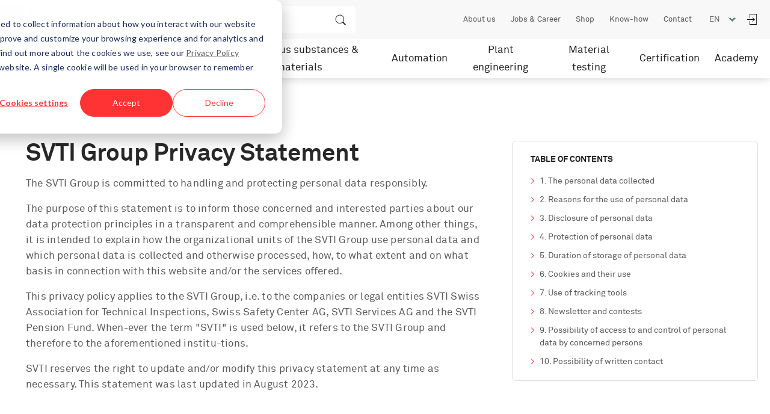

--- FILE ---
content_type: text/html; charset=UTF-8
request_url: https://www.safetycenter.ch/en/SVTI-group-privacy-statement
body_size: 19192
content:




<!DOCTYPE html>
<html lang="en" dir="ltr" prefix="content: http://purl.org/rss/1.0/modules/content/  dc: http://purl.org/dc/terms/  foaf: http://xmlns.com/foaf/0.1/  og: http://ogp.me/ns#  rdfs: http://www.w3.org/2000/01/rdf-schema#  schema: http://schema.org/  sioc: http://rdfs.org/sioc/ns#  sioct: http://rdfs.org/sioc/types#  skos: http://www.w3.org/2004/02/skos/core#  xsd: http://www.w3.org/2001/XMLSchema# ">
<head>
  <meta charset="utf-8" />
<meta name="description" content="The SVTI Group is committed to handling and protecting personal data responsibly. The purpose of this statement is to inform those concerned and interested parties about our data protection principles in a transparent and comprehensible manner. Among other things, it is intended to explain how the organizational units of the SVTI Group use personal data and which personal data is collected and otherwise processed, how, to what extent and on what basis in connection with this website and/or the services offered. This privacy policy applies to the SVTI Group, i.e. to the companies or legal entities SVTI Swiss Association for Technical Inspections, Swiss Safety Center AG, SVTI Services AG and the SVTI Pension Fund. When-ever the term &quot;SVTI&quot; is used below, it refers to the SVTI Group and therefore to the aforementioned institu-tions. SVTI reserves the right to update and/or modify this privacy statement at any time as necessary. This statement was last updated in August 2023." />
<link rel="canonical" href="https://www.safetycenter.ch/en/SVTI-group-privacy-statement" />
<meta name="Generator" content="Drupal 10 (https://www.drupal.org)" />
<meta name="MobileOptimized" content="width" />
<meta name="HandheldFriendly" content="true" />
<meta name="viewport" content="width=device-width, initial-scale=1.0" />
<meta name="msapplication-TileColor" content="#da532c" />
<meta name="msapplication-TileImage" content="/themes/custom/svti/assets/favicon/safetycenter/mstile-144x144.png" />
<link rel="icon" href="/core/misc/favicon.ico" type="image/jpeg" />
<link rel="alternate" hreflang="de" href="https://www.safetycenter.ch/datenschutz-safetycenter" />
<link rel="alternate" hreflang="fr" href="https://www.safetycenter.ch/fr/declaration-de-protection-des-donnees" />
<link rel="alternate" hreflang="it" href="https://www.safetycenter.ch/it/protezione-dei-dati-del-Gruppo-ASIT" />
<link rel="alternate" hreflang="en" href="https://www.safetycenter.ch/en/SVTI-group-privacy-statement" />
<link rel="shortcut icon" href="/themes/custom/svti/assets/favicon/safetycenter/favicon.ico" type="image/x-icon" />
<link rel="icon" href="/themes/custom/svti/assets/favicon/safetycenter/favicon.ico" type="image/x-icon" />
<link sizes="57x57" rel="apple-touch-icon" href="/themes/custom/svti/assets/favicon/safetycenter/apple-touch-icon-57x57.png" />
<link sizes="60x60" rel="apple-touch-icon" href="/themes/custom/svti/assets/favicon/safetycenter/apple-touch-icon-60x60.png" />
<link sizes="72x72" rel="apple-touch-icon" href="/themes/custom/svti/assets/favicon/safetycenter/apple-touch-icon-72x72.png" />
<link sizes="76x76" rel="apple-touch-icon" href="/themes/custom/svti/assets/favicon/safetycenter/apple-touch-icon-76x76.png" />
<link sizes="114x114" rel="apple-touch-icon" href="/themes/custom/svti/assets/favicon/safetycenter/apple-touch-icon-114x114.png" />
<link sizes="120x120" rel="apple-touch-icon" href="/themes/custom/svti/assets/favicon/safetycenter/apple-touch-icon-120x120.png" />
<link sizes="144x144" rel="apple-touch-icon" href="/themes/custom/svti/assets/favicon/safetycenter/apple-touch-icon-144x144.png" />
<link sizes="152x152" rel="apple-touch-icon" href="/themes/custom/svti/assets/favicon/safetycenter/apple-touch-icon-152x152.png" />
<link sizes="180x180" rel="apple-touch-icon" href="/themes/custom/svti/assets/favicon/safetycenter/apple-touch-icon-180x180.png" />
<link sizes="32x32" rel="icon" href="/themes/custom/svti/assets/favicon/safetycenter/favicon-32x32.png" type="image/png" />
<link sizes="194x194" rel="icon" href="/themes/custom/svti/assets/favicon/safetycenter/favicon-194x194.png" type="image/png" />
<link sizes="96x96" rel="icon" href="/themes/custom/svti/assets/favicon/safetycenter/favicon-96x96.png" type="image/png" />
<link sizes="192x192" rel="icon" href="/themes/custom/svti/assets/favicon/safetycenter/android-chrome-192x192.png" type="image/png" />
<link sizes="16x16" rel="icon" href="/themes/custom/svti/assets/favicon/safetycenter/favicon-16x16.png" type="image/png" />
<link rel="manifest" href="/themes/custom/svti/assets/favicon/safetycenter/manifest.json" />
<link color="#f50f38" rel="mask-icon" href="/themes/custom/svti/assets/favicon/safetycenter/safari-pinned-tab.svg" />

  <title>SVTI Group Privacy Statement</title>
  <link rel="stylesheet" media="all" href="/themes/contrib/stable/css/system/components/align.module.css?t94caa" />
<link rel="stylesheet" media="all" href="/themes/contrib/stable/css/system/components/fieldgroup.module.css?t94caa" />
<link rel="stylesheet" media="all" href="/themes/contrib/stable/css/system/components/container-inline.module.css?t94caa" />
<link rel="stylesheet" media="all" href="/themes/contrib/stable/css/system/components/clearfix.module.css?t94caa" />
<link rel="stylesheet" media="all" href="/themes/contrib/stable/css/system/components/details.module.css?t94caa" />
<link rel="stylesheet" media="all" href="/themes/contrib/stable/css/system/components/hidden.module.css?t94caa" />
<link rel="stylesheet" media="all" href="/themes/contrib/stable/css/system/components/item-list.module.css?t94caa" />
<link rel="stylesheet" media="all" href="/themes/contrib/stable/css/system/components/js.module.css?t94caa" />
<link rel="stylesheet" media="all" href="/themes/contrib/stable/css/system/components/nowrap.module.css?t94caa" />
<link rel="stylesheet" media="all" href="/themes/contrib/stable/css/system/components/position-container.module.css?t94caa" />
<link rel="stylesheet" media="all" href="/themes/contrib/stable/css/system/components/reset-appearance.module.css?t94caa" />
<link rel="stylesheet" media="all" href="/themes/contrib/stable/css/system/components/resize.module.css?t94caa" />
<link rel="stylesheet" media="all" href="/themes/contrib/stable/css/system/components/system-status-counter.css?t94caa" />
<link rel="stylesheet" media="all" href="/themes/contrib/stable/css/system/components/system-status-report-counters.css?t94caa" />
<link rel="stylesheet" media="all" href="/themes/contrib/stable/css/system/components/system-status-report-general-info.css?t94caa" />
<link rel="stylesheet" media="all" href="/themes/contrib/stable/css/system/components/tablesort.module.css?t94caa" />
<link rel="stylesheet" media="all" href="https://use.fontawesome.com/releases/v5.6.1/css/all.css" />
<link rel="stylesheet" media="all" href="https://cdn.plyr.io/3.5.6/plyr.css" />
<link rel="stylesheet" media="all" href="/themes/custom/svti/assets/css/main.css?t94caa" />
<link rel="stylesheet" media="all" href="/themes/custom/svti/additional.css?t94caa" />

  <script src="https://cdn.plyr.io/3.5.6/plyr.polyfilled.js"></script>

    <script>
window.dataLayer = window.dataLayer || [];
function gtag() {
    dataLayer.push(arguments);
}


gtag('consent', 'default', {
    'analytics_storage': 'denied',
    'ad_storage': 'denied',
    'ad_user_data': 'denied',
    'ad_personalization': 'denied',
    'region': ["AT", "BE", "BG", "HR", "CY", "CZ", "DK", "EE", "FI", "FR",
        "DE", "GR", "HU", "IS", "IE", "IT", "LV", "LI", "LT", "LU",
        "MT", "NL", "NO", "PL", "PT", "RO", "SK", "SI", "ES", "SE",
        "UK", "CH"
    ]
});

var _hsp = window._hsp = window._hsp || []; 
_hsp.push(['addPrivacyConsentListener', function(consent) {
    var hasAnalyticsConsent = consent && (consent.allowed || (consent.categories && consent.categories.analytics));
    var hasAdsConsent = consent && (consent.allowed || (consent.categories && consent.categories.advertisement));

    gtag('consent', 'update', {
        'ad_storage': hasAdsConsent ? 'granted' : 'denied',
        'analytics_storage': hasAnalyticsConsent ? 'granted' : 'denied',
        'ad_user_data': hasAdsConsent ? 'granted' : 'denied',
        'ad_personalization': hasAdsConsent ? 'granted' : 'denied'
    });
}]);
</script>
<script async src="https://www.googletagmanager.com/gtag/js?id=GTM-MMB5MD5"></script>
<script>
  window.dataLayer = window.dataLayer || [];
  function gtag(){dataLayer.push(arguments);}
  gtag('js', new Date());

  gtag('config', 'GTM-MMB5MD5');
</script>
    <link rel="alternate" type="application/rss+xml"
          title="Jobs"
          href="/jobs.rss" />
    <link rel="alternate" type="application/rss+xml"
          title="News"
          href="/news.rss" />
    </head>
<body class="safety-center">
<!-- Google Tag Manager (noscript) -->
<noscript><iframe src="https://www.googletagmanager.com/ns.html?id=GTM-MMB5MD5"
height="0" width="0" style="display:none;visibility:hidden"></iframe></noscript>
<!-- End Google Tag Manager (noscript) -->

<a href="#main-content" class="visually-hidden focusable">
  Skip to main content
</a>
  

<header class="main-header">
  <div class="brand-header">
    <div class="brand-header__wrapper container container--super">
      <a href="/en" class="brand-header__logo">
        <img src="/themes/custom/svti/assets/images/logos/ssc_logo.svg" alt="Logo"/>
      </a>
      <div class="brand-header__search">
        <div class="search__wrapper">
          <form name="search-form" id="search" method="get" action="/en/search">
            <input class="form-control search__input" type="text" name="keys" id="keys_top"
                   placeholder="What are you looking for?">
            <a href class="keys-clear"><img src="/themes/custom/svti/assets/images/icons/close.svg" alt=""></a>
            <button class="search__submit-btn" type="submit" id="search-submit"></button>
          </form>
        </div>
      </div>
      <nav class="top-nav">
        <ul class="top-nav__list list-reset">
                    <li class="top-nav__list-item">
            <a class="top-nav__item-link" href="/en/about-us-0">
              About us
            </a>
          </li>
                    <li class="top-nav__list-item">
            <a class="top-nav__item-link" href="https://www.svti-gruppe.jobs">
              Jobs &amp; Career
            </a>
          </li>
                    <li class="top-nav__list-item">
            <a class="top-nav__item-link" href="https://safetycenter-shop.ch/">
              Shop
            </a>
          </li>
                    <li class="top-nav__list-item">
            <a class="top-nav__item-link" href="/en/know-how">
              Know-how
            </a>
          </li>
                    <li class="top-nav__list-item">
            <a class="top-nav__item-link" href="/en/contact">
              Contact
            </a>
          </li>
                  </ul>
        <select class="top-nav__lang-select">
                    <option value="/datenschutz-safetycenter" >
            DE
          </option>
                    <option value="/fr/declaration-de-protection-des-donnees" >
            FR
          </option>
                    <option value="/it/protezione-dei-dati-del-Gruppo-ASIT" >
            IT
          </option>
                    <option value="/en/SVTI-group-privacy-statement"  selected="selected" >
            EN
          </option>
                    <option value="https://www.swiss-safetycenter.com.tr/" >
            TR
          </option>
                  </select>
                <a href="/user/login?destination=/en/SVTI-group-privacy-statement" class="top-nav__login-button" id="login-submit"></a>
              </nav>
    </div>
  </div>
  <div class="nav-header">
    <div class="nav-header__wrapper container container--super">
      <a href="/" class="nav-header__logo">
        <img src="/themes/custom/svti/assets/images/logos/ssc_logo.svg" alt="Logo"/>
      </a>
      <nav class="main-nav">
        <ul class="main-nav__list list-reset">
                    <li
            class="main-nav__list-item">
            <a class="main-nav__item-link" href="/en/occupational-safety-irm">
              Occupational safety &amp; IRM
            </a>
                      </li>
                    <li
            class="main-nav__list-item has-subnav">
            <a class="main-nav__item-link" href="/en/fire-protection">
              Fire protection
            </a>
                        <div class="main-nav__subnav-backdrop"></div>
            <div class="main-nav__subnav-flyout">
              <div class="main-nav__flyout-wrapper container container--xxlarge">
                <a class="main-nav__flyout-label"
                   href="/en/fire-protection">
                  Fire protection at a glance
                </a>
                <div class="main-nav__flyout-content">
                  <div
                    class="main-nav__flyout-grid has-3-col">
                                        <div class="main-nav__flyout-submenu">
                      <a class="main-nav__flyout-headline" href="https://akademie.svti-gruppe.ch/en/kurse/ausbildungsuebersicht?suchbegriff=&amp;wildcard=true&amp;Sequenz=26&amp;DatumVon=&amp;DatumBis=&amp;EGruppeID2_Anerkennung=&amp;EGruppeID_Level1=27&amp;EGruppeID2_Typ=">
                        Courses / Training
                      </a>
                                          </div>
                                      </div>
                                  </div>
              </div>
            </div>
                      </li>
                    <li
            class="main-nav__list-item has-subnav">
            <a class="main-nav__item-link" href="/en/hazardous-substances-materials">
              Hazardous substances &amp; materials
            </a>
                        <div class="main-nav__subnav-backdrop"></div>
            <div class="main-nav__subnav-flyout">
              <div class="main-nav__flyout-wrapper container container--xxlarge">
                <a class="main-nav__flyout-label"
                   href="/en/hazardous-substances-materials">
                  Hazardous substances &amp; materials at a glance
                </a>
                <div class="main-nav__flyout-content">
                  <div
                    class="main-nav__flyout-grid has-3-col">
                                        <div class="main-nav__flyout-submenu">
                      <a class="main-nav__flyout-headline" href="/en/hazardous-substances-materials/dangerous-goods-containers">
                        Dangerous goods containers
                      </a>
                                            <ul class="main-nav__flyout-list list-reset">
                                                <li class="main-nav__flyout-item">
                          <a class="main-nav__flyout-link" href="/en/gefahrstoff-gut/dangerous-goods-containers/transportation-tanks-tank-wagons">
                            Transportation tanks &amp; tank wagons
                          </a>
                                                    <ul class="main-nav__flyout-sublist list-reset">
                                                        <li class="main-nav__flyout-subitem">
                              <a class="main-nav__flyout-sublink" href="/en/hazardous-material-goods/dangerous-goods-containers/transportation-tanks-tank-wagons/tank-type">
                                Tank type approvals
                              </a>
                            </li>
                                                      </ul>
                                                  </li>
                                                <li class="main-nav__flyout-item">
                          <a class="main-nav__flyout-link" href="/en/hazardous-material-goods/dangerous-goods-containers/intermediate-bulk-containers-ibc">
                            Intermediate bulk containers (IBC)
                          </a>
                                                    <ul class="main-nav__flyout-sublist list-reset">
                                                        <li class="main-nav__flyout-subitem">
                              <a class="main-nav__flyout-sublink" href="/en/hazardous-substances-materials/dangerous-goods-containers/intermediate-bulk-containers-ibc">
                                Inspections IBC
                              </a>
                            </li>
                                                        <li class="main-nav__flyout-subitem">
                              <a class="main-nav__flyout-sublink" href="/en/hazardous-material-goods/dangerous-goods-containers/intermediate-bulk-containers-ibc/ibc-type-tests">
                                IBC type tests
                              </a>
                            </li>
                                                        <li class="main-nav__flyout-subitem">
                              <a class="main-nav__flyout-sublink" href="/en/hazardous-material-goods/dangerous-goods-containers/intermediate-bulk-containers-ibc/ibc-type">
                                IBC type approvals
                              </a>
                            </li>
                                                      </ul>
                                                  </li>
                                                <li class="main-nav__flyout-item">
                          <a class="main-nav__flyout-link" href="/en/hazardous-substances-materials/dangerous-goods-containers/pressure-vessels">
                            Pressure vessels
                          </a>
                                                    <ul class="main-nav__flyout-sublist list-reset">
                                                        <li class="main-nav__flyout-subitem">
                              <a class="main-nav__flyout-sublink" href="/en/hazardous-material-goods/dangerous-goods-containers/recipients-sous-pression/diving-bottle">
                                Diving bottle inspection
                              </a>
                            </li>
                                                        <li class="main-nav__flyout-subitem">
                              <a class="main-nav__flyout-sublink" href="/en/hazardous-material-goods/dangerous-goods-containers/recipients-sous-pression/pressure-vessel">
                                Pressure vessel inspections
                              </a>
                            </li>
                                                        <li class="main-nav__flyout-subitem">
                              <a class="main-nav__flyout-sublink" href="/en/hazardous-material-goods/dangerous-goods-containers/recipients-sous-pression/pressure-vessel-type">
                                Pressure vessel type approval
                              </a>
                            </li>
                                                        <li class="main-nav__flyout-subitem">
                              <a class="main-nav__flyout-sublink" href="/en/hazardous-material-goods/dangerous-goods-containers/recipients-sous-pression/extinguishing-system">
                                Extinguishing system
                              </a>
                            </li>
                                                      </ul>
                                                  </li>
                                                <li class="main-nav__flyout-item">
                          <a class="main-nav__flyout-link" href="/en/hazardous-substances-materials/dangerous-goods-containers/tests-approvals">
                            Tests &amp; approvals
                          </a>
                                                    <ul class="main-nav__flyout-sublist list-reset">
                                                        <li class="main-nav__flyout-subitem">
                              <a class="main-nav__flyout-sublink" href="/en/hazardous-material-goods/dangerous-goods-containers/tests-approvals/tank-repairs">
                                Tank Repairs
                              </a>
                            </li>
                                                        <li class="main-nav__flyout-subitem">
                              <a class="main-nav__flyout-sublink" href="/en/hazardous-material-goods/dangerous-goods-containers/tests-approvals/expertise">
                                Expertise
                              </a>
                            </li>
                                                      </ul>
                                                  </li>
                                                <li class="main-nav__flyout-item">
                          <a class="main-nav__flyout-link" href="/en/hazardous-material-goods/dangerous-goods-containers/containers">
                            Containers
                          </a>
                                                    <ul class="main-nav__flyout-sublist list-reset">
                                                        <li class="main-nav__flyout-subitem">
                              <a class="main-nav__flyout-sublink" href="/en/hazardous-material-goods/dangerous-goods-containers/containers/type-approval-containers">
                                Type approval for containers
                              </a>
                            </li>
                                                        <li class="main-nav__flyout-subitem">
                              <a class="main-nav__flyout-sublink" href="/en/hazardous-material-goods/dangerous-goods-containers/containers/type-approvals-containers">
                                Type approvals for containers
                              </a>
                            </li>
                                                        <li class="main-nav__flyout-subitem">
                              <a class="main-nav__flyout-sublink" href="/en/hazardous-material-goods/dangerous-goods-containers/containers/container-test-centre">
                                Container test centre
                              </a>
                            </li>
                                                      </ul>
                                                  </li>
                                                <li class="main-nav__flyout-item">
                          <a class="main-nav__flyout-link" href="/en/hazardous-material-goods/dangerous-goods-containers/monitoring-manufacturers-recognition">
                            Monitoring of manufacturers &amp; recognition of maintenance companies
                          </a>
                                                  </li>
                                              </ul>
                                          </div>
                                      </div>
                                  </div>
              </div>
            </div>
                      </li>
                    <li
            class="main-nav__list-item has-subnav">
            <a class="main-nav__item-link" href="/en/automation">
              Automation
            </a>
                        <div class="main-nav__subnav-backdrop"></div>
            <div class="main-nav__subnav-flyout">
              <div class="main-nav__flyout-wrapper container container--xxlarge">
                <a class="main-nav__flyout-label"
                   href="/en/automation">
                  Automation at a glance
                </a>
                <div class="main-nav__flyout-content">
                  <div
                    class="main-nav__flyout-grid has-3-col">
                                        <div class="main-nav__flyout-submenu">
                      <a class="main-nav__flyout-headline" href="/en/automation/autosonictm">
                        Autosonic™
                      </a>
                                            <ul class="main-nav__flyout-list list-reset">
                                                <li class="main-nav__flyout-item">
                          <a class="main-nav__flyout-link" href="/en/automation/autosonictm/standard">
                            Standard
                          </a>
                                                  </li>
                                                <li class="main-nav__flyout-item">
                          <a class="main-nav__flyout-link" href="/en/automation/autosonictm/flow">
                            Flow
                          </a>
                                                  </li>
                                                <li class="main-nav__flyout-item">
                          <a class="main-nav__flyout-link" href="/en/automation/autosonictm/mini-auto">
                            Mini + Auto
                          </a>
                                                  </li>
                                                <li class="main-nav__flyout-item">
                          <a class="main-nav__flyout-link" href="/en/automation/autosonictm/mini">
                            Mini
                          </a>
                                                  </li>
                                                <li class="main-nav__flyout-item">
                          <a class="main-nav__flyout-link" href="/en/automation/autosonictm/mini-evo">
                            Mini EVO
                          </a>
                                                  </li>
                                                <li class="main-nav__flyout-item">
                          <a class="main-nav__flyout-link" href="/en/automation/autosonictm/light">
                            Light
                          </a>
                                                  </li>
                                              </ul>
                                          </div>
                                        <div class="main-nav__flyout-submenu">
                      <a class="main-nav__flyout-headline" href="/en/automation/machine-vision">
                        Machine Vision
                      </a>
                                          </div>
                                        <div class="main-nav__flyout-submenu">
                      <a class="main-nav__flyout-headline" href="/en/automation/autotestpt">
                        AutoTestPT
                      </a>
                                          </div>
                                        <div class="main-nav__flyout-submenu">
                      <a class="main-nav__flyout-headline" href="/en/automation/team">
                        Team
                      </a>
                                          </div>
                                      </div>
                                  </div>
              </div>
            </div>
                      </li>
                    <li
            class="main-nav__list-item has-subnav">
            <a class="main-nav__item-link" href="/en/plant-engineering">
              Plant engineering
            </a>
                        <div class="main-nav__subnav-backdrop"></div>
            <div class="main-nav__subnav-flyout">
              <div class="main-nav__flyout-wrapper container container--xxlarge">
                <a class="main-nav__flyout-label"
                   href="/en/plant-engineering">
                  Plant engineering at a glance
                </a>
                <div class="main-nav__flyout-content">
                  <div
                    class="main-nav__flyout-grid has-3-col">
                                        <div class="main-nav__flyout-submenu">
                      <a class="main-nav__flyout-headline" href="/en/plant-engineering/process-safety">
                        Process safety
                      </a>
                                            <ul class="main-nav__flyout-list list-reset">
                                                <li class="main-nav__flyout-item">
                          <a class="main-nav__flyout-link" href="/en/plant-engineering/process-safety/functional-safety">
                            Functional safety
                          </a>
                                                  </li>
                                                <li class="main-nav__flyout-item">
                          <a class="main-nav__flyout-link" href="/en/plant-engineering/process-safety/risk-assessment">
                            Risk assessment
                          </a>
                                                  </li>
                                                <li class="main-nav__flyout-item">
                          <a class="main-nav__flyout-link" href="/en/plant-engineering/process-safety/overall-assessment-machines-and-systems">
                            Overall assessment of machines and systems
                          </a>
                                                  </li>
                                                <li class="main-nav__flyout-item">
                          <a class="main-nav__flyout-link" href="/en/plant-engineering/process-safety/machine-safety">
                            Machine safety
                          </a>
                                                  </li>
                                              </ul>
                                          </div>
                                        <div class="main-nav__flyout-submenu">
                      <a class="main-nav__flyout-headline" href="/en/plant-engineering/stationary-pressure-equipment-ce-1253">
                        Stationary pressure equipment CE 1253
                      </a>
                                            <ul class="main-nav__flyout-list list-reset">
                                                <li class="main-nav__flyout-item">
                          <a class="main-nav__flyout-link" href="/en/anlagenbau/stationary-pressure-equipment-ce-1253/conformity-assessment">
                            Conformity assessment
                          </a>
                                                    <ul class="main-nav__flyout-sublist list-reset">
                                                        <li class="main-nav__flyout-subitem">
                              <a class="main-nav__flyout-sublink" href="/en/plant-engineering/stationary-pressure-equipment-ce-1253/conformity-assessment/conformity">
                                Conformity assessments for assemblies
                              </a>
                            </li>
                                                      </ul>
                                                  </li>
                                              </ul>
                                          </div>
                                      </div>
                                  </div>
              </div>
            </div>
                      </li>
                    <li
            class="main-nav__list-item has-subnav">
            <a class="main-nav__item-link" href="/en/material-testing">
              Material testing
            </a>
                        <div class="main-nav__subnav-backdrop"></div>
            <div class="main-nav__subnav-flyout">
              <div class="main-nav__flyout-wrapper container container--xxlarge">
                <a class="main-nav__flyout-label"
                   href="/en/material-testing">
                  Material testing at a glance
                </a>
                <div class="main-nav__flyout-content">
                  <div
                    class="main-nav__flyout-grid has-3-col">
                                        <div class="main-nav__flyout-submenu">
                      <a class="main-nav__flyout-headline" href="/en/material-testing/non-destructive-testing-ndt">
                        Non-destructive Testing (NDT)
                      </a>
                                          </div>
                                        <div class="main-nav__flyout-submenu">
                      <a class="main-nav__flyout-headline" href="/en/material-testing/knowledge-and-events">
                        Knowledge and events
                      </a>
                                            <ul class="main-nav__flyout-list list-reset">
                                                <li class="main-nav__flyout-item">
                          <a class="main-nav__flyout-link" href="/en/material-testing/publications">
                            Publications
                          </a>
                                                  </li>
                                                <li class="main-nav__flyout-item">
                          <a class="main-nav__flyout-link" href="https://akademie.svti-gruppe.ch/de/kurse/ausbildungsuebersicht?suchbegriff=safety+talk&amp;wildcard=true&amp;Sequenz=23&amp;DatumVon=&amp;DatumBis=&amp;EGruppeID2_Anerkennung=&amp;EGruppeID_Level1=&amp;EGruppeID2_Typ=&amp;search=Suchen">
                            Safety Talks
                          </a>
                                                  </li>
                                              </ul>
                                          </div>
                                      </div>
                                  </div>
              </div>
            </div>
                      </li>
                    <li
            class="main-nav__list-item has-subnav">
            <a class="main-nav__item-link" href="/en/certification">
              Certification
            </a>
                        <div class="main-nav__subnav-backdrop"></div>
            <div class="main-nav__subnav-flyout">
              <div class="main-nav__flyout-wrapper container container--xxlarge">
                <a class="main-nav__flyout-label"
                   href="/en/certification">
                  Certification at a glance
                </a>
                <div class="main-nav__flyout-content">
                  <div
                    class="main-nav__flyout-grid has-3-col">
                                        <div class="main-nav__flyout-submenu">
                      <a class="main-nav__flyout-headline" href="/en/certification/topics">
                        Topics
                      </a>
                                            <ul class="main-nav__flyout-list list-reset">
                                                <li class="main-nav__flyout-item">
                          <a class="main-nav__flyout-link" href="/en/certification/topics/accreditation">
                            Accreditation
                          </a>
                                                  </li>
                                                <li class="main-nav__flyout-item">
                          <a class="main-nav__flyout-link" href="/en/zertifizierung/themen/isms">
                            ISMS
                          </a>
                                                  </li>
                                                <li class="main-nav__flyout-item">
                          <a class="main-nav__flyout-link" href="/en/certification/topics/climate-change">
                            Climate change
                          </a>
                                                  </li>
                                                <li class="main-nav__flyout-item">
                          <a class="main-nav__flyout-link" href="/en/certification/topics/certifications-turkey">
                            Certifications in Turkey
                          </a>
                                                  </li>
                                              </ul>
                                          </div>
                                      </div>
                                  </div>
              </div>
            </div>
                      </li>
                    <li
            class="main-nav__list-item">
            <a class="main-nav__item-link" href="https://akademie.safetycenter.ch/en">
              Academy
            </a>
                      </li>
                  </ul>
        <div class="nav-header__search container--xxlarge">
          <button class="search__toggle-btn" type="button"></button>
          <div class="search__extend-box">
            <div class="search__wrapper">
              <form name="search-form" id="search" method="get" action="/en/search">
                <input class="form-control search__input" type="search" name="keys" id="keys"
                       placeholder="What are you looking for?">
                <button class="search__submit-btn" type="submit" id="search-submit"></button>
              </form>
            </div>
          </div>
        </div>
        <button class="main-nav__login-button" type="submit" id="login-submit"></button>
        <button class="main-nav__offcanvas-toggle open-menu" type="button"></button>
        <button class="main-nav__close-subnav" type="button"></button>
      </nav>

      <div class="offcanvas">
        <div class="offcanvas__backdrop"></div>
        <div class="offcanvas__wrapper">
          <div class="offcanvas__search">
            <div class="search__wrapper">
              <form name="search-form" id="search" method="get" action="/en/search">
                <input class="form-control search__input" type="search" name="keys" id="keys"
                       placeholder="What are you looking for?">
                <button class="search__submit-btn" type="submit" id="search-submit"></button>
              </form>
            </div>
          </div>
          <nav class="offcanvas-nav">
            <ul class="offcanvas-nav__list list-reset">
                            <li class="offcanvas-nav__list-item">
                <a class="offcanvas-nav__item-label" href="/en/occupational-safety-irm">
                  <span>Occupational safety &amp; IRM</span>
                </a>
                              </li>
                            <li class="offcanvas-nav__list-item has-subnav">
                <a class="offcanvas-nav__item-label" href="/en/fire-protection">
                  <span>Fire protection</span>
                </a>
                                <div class="offcanvas-nav__subnav">
                  <a class="offcanvas-nav__subnav-link" href="/en/fire-protection">
                    Fire protection at a glance
                  </a>
                                    <div class="offcanvas-nav__subnav-submenu">
                    <a class="offcanvas-nav__submenu-headline" href="https://akademie.svti-gruppe.ch/en/kurse/ausbildungsuebersicht?suchbegriff=&amp;wildcard=true&amp;Sequenz=26&amp;DatumVon=&amp;DatumBis=&amp;EGruppeID2_Anerkennung=&amp;EGruppeID_Level1=27&amp;EGruppeID2_Typ=">
                      Courses / Training
                    </a>
                                      </div>
                                  </div>
                              </li>
                            <li class="offcanvas-nav__list-item has-subnav">
                <a class="offcanvas-nav__item-label" href="/en/hazardous-substances-materials">
                  <span>Hazardous substances &amp; materials</span>
                </a>
                                <div class="offcanvas-nav__subnav">
                  <a class="offcanvas-nav__subnav-link" href="/en/hazardous-substances-materials">
                    Hazardous substances &amp; materials at a glance
                  </a>
                                    <div class="offcanvas-nav__subnav-submenu">
                    <a class="offcanvas-nav__submenu-headline" href="/en/hazardous-substances-materials/dangerous-goods-containers">
                      Dangerous goods containers
                    </a>
                                        <div class="offcanvas-nav__submenu-sublvl-1">
                      <a class="offcanvas-nav__subnav-link" href="/en/hazardous-substances-materials/dangerous-goods-containers">
                        Dangerous goods containers at a glance
                      </a>
                      <ul class="offcanvas-nav__sublvl-1 list-reset">
                                                <li class="offcanvas-nav__sublvl-1-item">
                          <a class="offcanvas-nav__sublvl-1-link" href="/en/gefahrstoff-gut/dangerous-goods-containers/transportation-tanks-tank-wagons">
                            Transportation tanks &amp; tank wagons
                          </a>
                                                    <ul class="offcanvas-nav__sublvl-2 list-reset">
                                                        <li class="offcanvas-nav__sublvl-2-item">
                              <a class="offcanvas-nav__sublvl-2-link" href="/en/hazardous-material-goods/dangerous-goods-containers/transportation-tanks-tank-wagons/tank-type">
                                Tank type approvals
                              </a>
                            </li>
                                                      </ul>
                                                  </li>
                                                <li class="offcanvas-nav__sublvl-1-item">
                          <a class="offcanvas-nav__sublvl-1-link" href="/en/hazardous-material-goods/dangerous-goods-containers/intermediate-bulk-containers-ibc">
                            Intermediate bulk containers (IBC)
                          </a>
                                                    <ul class="offcanvas-nav__sublvl-2 list-reset">
                                                        <li class="offcanvas-nav__sublvl-2-item">
                              <a class="offcanvas-nav__sublvl-2-link" href="/en/hazardous-substances-materials/dangerous-goods-containers/intermediate-bulk-containers-ibc">
                                Inspections IBC
                              </a>
                            </li>
                                                        <li class="offcanvas-nav__sublvl-2-item">
                              <a class="offcanvas-nav__sublvl-2-link" href="/en/hazardous-material-goods/dangerous-goods-containers/intermediate-bulk-containers-ibc/ibc-type-tests">
                                IBC type tests
                              </a>
                            </li>
                                                        <li class="offcanvas-nav__sublvl-2-item">
                              <a class="offcanvas-nav__sublvl-2-link" href="/en/hazardous-material-goods/dangerous-goods-containers/intermediate-bulk-containers-ibc/ibc-type">
                                IBC type approvals
                              </a>
                            </li>
                                                      </ul>
                                                  </li>
                                                <li class="offcanvas-nav__sublvl-1-item">
                          <a class="offcanvas-nav__sublvl-1-link" href="/en/hazardous-substances-materials/dangerous-goods-containers/pressure-vessels">
                            Pressure vessels
                          </a>
                                                    <ul class="offcanvas-nav__sublvl-2 list-reset">
                                                        <li class="offcanvas-nav__sublvl-2-item">
                              <a class="offcanvas-nav__sublvl-2-link" href="/en/hazardous-material-goods/dangerous-goods-containers/recipients-sous-pression/diving-bottle">
                                Diving bottle inspection
                              </a>
                            </li>
                                                        <li class="offcanvas-nav__sublvl-2-item">
                              <a class="offcanvas-nav__sublvl-2-link" href="/en/hazardous-material-goods/dangerous-goods-containers/recipients-sous-pression/pressure-vessel">
                                Pressure vessel inspections
                              </a>
                            </li>
                                                        <li class="offcanvas-nav__sublvl-2-item">
                              <a class="offcanvas-nav__sublvl-2-link" href="/en/hazardous-material-goods/dangerous-goods-containers/recipients-sous-pression/pressure-vessel-type">
                                Pressure vessel type approval
                              </a>
                            </li>
                                                        <li class="offcanvas-nav__sublvl-2-item">
                              <a class="offcanvas-nav__sublvl-2-link" href="/en/hazardous-material-goods/dangerous-goods-containers/recipients-sous-pression/extinguishing-system">
                                Extinguishing system
                              </a>
                            </li>
                                                      </ul>
                                                  </li>
                                                <li class="offcanvas-nav__sublvl-1-item">
                          <a class="offcanvas-nav__sublvl-1-link" href="/en/hazardous-substances-materials/dangerous-goods-containers/tests-approvals">
                            Tests &amp; approvals
                          </a>
                                                    <ul class="offcanvas-nav__sublvl-2 list-reset">
                                                        <li class="offcanvas-nav__sublvl-2-item">
                              <a class="offcanvas-nav__sublvl-2-link" href="/en/hazardous-material-goods/dangerous-goods-containers/tests-approvals/tank-repairs">
                                Tank Repairs
                              </a>
                            </li>
                                                        <li class="offcanvas-nav__sublvl-2-item">
                              <a class="offcanvas-nav__sublvl-2-link" href="/en/hazardous-material-goods/dangerous-goods-containers/tests-approvals/expertise">
                                Expertise
                              </a>
                            </li>
                                                      </ul>
                                                  </li>
                                                <li class="offcanvas-nav__sublvl-1-item">
                          <a class="offcanvas-nav__sublvl-1-link" href="/en/hazardous-material-goods/dangerous-goods-containers/containers">
                            Containers
                          </a>
                                                    <ul class="offcanvas-nav__sublvl-2 list-reset">
                                                        <li class="offcanvas-nav__sublvl-2-item">
                              <a class="offcanvas-nav__sublvl-2-link" href="/en/hazardous-material-goods/dangerous-goods-containers/containers/type-approval-containers">
                                Type approval for containers
                              </a>
                            </li>
                                                        <li class="offcanvas-nav__sublvl-2-item">
                              <a class="offcanvas-nav__sublvl-2-link" href="/en/hazardous-material-goods/dangerous-goods-containers/containers/type-approvals-containers">
                                Type approvals for containers
                              </a>
                            </li>
                                                        <li class="offcanvas-nav__sublvl-2-item">
                              <a class="offcanvas-nav__sublvl-2-link" href="/en/hazardous-material-goods/dangerous-goods-containers/containers/container-test-centre">
                                Container test centre
                              </a>
                            </li>
                                                      </ul>
                                                  </li>
                                                <li class="offcanvas-nav__sublvl-1-item">
                          <a class="offcanvas-nav__sublvl-1-link" href="/en/hazardous-material-goods/dangerous-goods-containers/monitoring-manufacturers-recognition">
                            Monitoring of manufacturers &amp; recognition of maintenance companies
                          </a>
                                                  </li>
                                              </ul>
                    </div>
                                      </div>
                                  </div>
                              </li>
                            <li class="offcanvas-nav__list-item has-subnav">
                <a class="offcanvas-nav__item-label" href="/en/automation">
                  <span>Automation</span>
                </a>
                                <div class="offcanvas-nav__subnav">
                  <a class="offcanvas-nav__subnav-link" href="/en/automation">
                    Automation at a glance
                  </a>
                                    <div class="offcanvas-nav__subnav-submenu">
                    <a class="offcanvas-nav__submenu-headline" href="/en/automation/autosonictm">
                      Autosonic™
                    </a>
                                        <div class="offcanvas-nav__submenu-sublvl-1">
                      <a class="offcanvas-nav__subnav-link" href="/en/automation/autosonictm">
                        Autosonic™ at a glance
                      </a>
                      <ul class="offcanvas-nav__sublvl-1 list-reset">
                                                <li class="offcanvas-nav__sublvl-1-item">
                          <a class="offcanvas-nav__sublvl-1-link" href="/en/automation/autosonictm/standard">
                            Standard
                          </a>
                                                  </li>
                                                <li class="offcanvas-nav__sublvl-1-item">
                          <a class="offcanvas-nav__sublvl-1-link" href="/en/automation/autosonictm/flow">
                            Flow
                          </a>
                                                  </li>
                                                <li class="offcanvas-nav__sublvl-1-item">
                          <a class="offcanvas-nav__sublvl-1-link" href="/en/automation/autosonictm/mini-auto">
                            Mini + Auto
                          </a>
                                                  </li>
                                                <li class="offcanvas-nav__sublvl-1-item">
                          <a class="offcanvas-nav__sublvl-1-link" href="/en/automation/autosonictm/mini">
                            Mini
                          </a>
                                                  </li>
                                                <li class="offcanvas-nav__sublvl-1-item">
                          <a class="offcanvas-nav__sublvl-1-link" href="/en/automation/autosonictm/mini-evo">
                            Mini EVO
                          </a>
                                                  </li>
                                                <li class="offcanvas-nav__sublvl-1-item">
                          <a class="offcanvas-nav__sublvl-1-link" href="/en/automation/autosonictm/light">
                            Light
                          </a>
                                                  </li>
                                              </ul>
                    </div>
                                      </div>
                                    <div class="offcanvas-nav__subnav-submenu">
                    <a class="offcanvas-nav__submenu-headline" href="/en/automation/machine-vision">
                      Machine Vision
                    </a>
                                      </div>
                                    <div class="offcanvas-nav__subnav-submenu">
                    <a class="offcanvas-nav__submenu-headline" href="/en/automation/autotestpt">
                      AutoTestPT
                    </a>
                                      </div>
                                    <div class="offcanvas-nav__subnav-submenu">
                    <a class="offcanvas-nav__submenu-headline" href="/en/automation/team">
                      Team
                    </a>
                                      </div>
                                  </div>
                              </li>
                            <li class="offcanvas-nav__list-item has-subnav">
                <a class="offcanvas-nav__item-label" href="/en/plant-engineering">
                  <span>Plant engineering</span>
                </a>
                                <div class="offcanvas-nav__subnav">
                  <a class="offcanvas-nav__subnav-link" href="/en/plant-engineering">
                    Plant engineering at a glance
                  </a>
                                    <div class="offcanvas-nav__subnav-submenu">
                    <a class="offcanvas-nav__submenu-headline" href="/en/plant-engineering/process-safety">
                      Process safety
                    </a>
                                        <div class="offcanvas-nav__submenu-sublvl-1">
                      <a class="offcanvas-nav__subnav-link" href="/en/plant-engineering/process-safety">
                        Process safety at a glance
                      </a>
                      <ul class="offcanvas-nav__sublvl-1 list-reset">
                                                <li class="offcanvas-nav__sublvl-1-item">
                          <a class="offcanvas-nav__sublvl-1-link" href="/en/plant-engineering/process-safety/functional-safety">
                            Functional safety
                          </a>
                                                  </li>
                                                <li class="offcanvas-nav__sublvl-1-item">
                          <a class="offcanvas-nav__sublvl-1-link" href="/en/plant-engineering/process-safety/risk-assessment">
                            Risk assessment
                          </a>
                                                  </li>
                                                <li class="offcanvas-nav__sublvl-1-item">
                          <a class="offcanvas-nav__sublvl-1-link" href="/en/plant-engineering/process-safety/overall-assessment-machines-and-systems">
                            Overall assessment of machines and systems
                          </a>
                                                  </li>
                                                <li class="offcanvas-nav__sublvl-1-item">
                          <a class="offcanvas-nav__sublvl-1-link" href="/en/plant-engineering/process-safety/machine-safety">
                            Machine safety
                          </a>
                                                  </li>
                                              </ul>
                    </div>
                                      </div>
                                    <div class="offcanvas-nav__subnav-submenu">
                    <a class="offcanvas-nav__submenu-headline" href="/en/plant-engineering/stationary-pressure-equipment-ce-1253">
                      Stationary pressure equipment CE 1253
                    </a>
                                        <div class="offcanvas-nav__submenu-sublvl-1">
                      <a class="offcanvas-nav__subnav-link" href="/en/plant-engineering/stationary-pressure-equipment-ce-1253">
                        Stationary pressure equipment CE 1253 at a glance
                      </a>
                      <ul class="offcanvas-nav__sublvl-1 list-reset">
                                                <li class="offcanvas-nav__sublvl-1-item">
                          <a class="offcanvas-nav__sublvl-1-link" href="/en/anlagenbau/stationary-pressure-equipment-ce-1253/conformity-assessment">
                            Conformity assessment
                          </a>
                                                    <ul class="offcanvas-nav__sublvl-2 list-reset">
                                                        <li class="offcanvas-nav__sublvl-2-item">
                              <a class="offcanvas-nav__sublvl-2-link" href="/en/plant-engineering/stationary-pressure-equipment-ce-1253/conformity-assessment/conformity">
                                Conformity assessments for assemblies
                              </a>
                            </li>
                                                      </ul>
                                                  </li>
                                              </ul>
                    </div>
                                      </div>
                                  </div>
                              </li>
                            <li class="offcanvas-nav__list-item has-subnav">
                <a class="offcanvas-nav__item-label" href="/en/material-testing">
                  <span>Material testing</span>
                </a>
                                <div class="offcanvas-nav__subnav">
                  <a class="offcanvas-nav__subnav-link" href="/en/material-testing">
                    Material testing at a glance
                  </a>
                                    <div class="offcanvas-nav__subnav-submenu">
                    <a class="offcanvas-nav__submenu-headline" href="/en/material-testing/non-destructive-testing-ndt">
                      Non-destructive Testing (NDT)
                    </a>
                                      </div>
                                    <div class="offcanvas-nav__subnav-submenu">
                    <a class="offcanvas-nav__submenu-headline" href="/en/material-testing/knowledge-and-events">
                      Knowledge and events
                    </a>
                                        <div class="offcanvas-nav__submenu-sublvl-1">
                      <a class="offcanvas-nav__subnav-link" href="/en/material-testing/knowledge-and-events">
                        Knowledge and events at a glance
                      </a>
                      <ul class="offcanvas-nav__sublvl-1 list-reset">
                                                <li class="offcanvas-nav__sublvl-1-item">
                          <a class="offcanvas-nav__sublvl-1-link" href="/en/material-testing/publications">
                            Publications
                          </a>
                                                  </li>
                                                <li class="offcanvas-nav__sublvl-1-item">
                          <a class="offcanvas-nav__sublvl-1-link" href="https://akademie.svti-gruppe.ch/de/kurse/ausbildungsuebersicht?suchbegriff=safety+talk&amp;wildcard=true&amp;Sequenz=23&amp;DatumVon=&amp;DatumBis=&amp;EGruppeID2_Anerkennung=&amp;EGruppeID_Level1=&amp;EGruppeID2_Typ=&amp;search=Suchen">
                            Safety Talks
                          </a>
                                                  </li>
                                              </ul>
                    </div>
                                      </div>
                                  </div>
                              </li>
                            <li class="offcanvas-nav__list-item has-subnav">
                <a class="offcanvas-nav__item-label" href="/en/certification">
                  <span>Certification</span>
                </a>
                                <div class="offcanvas-nav__subnav">
                  <a class="offcanvas-nav__subnav-link" href="/en/certification">
                    Certification at a glance
                  </a>
                                    <div class="offcanvas-nav__subnav-submenu">
                    <a class="offcanvas-nav__submenu-headline" href="/en/certification/topics">
                      Topics
                    </a>
                                        <div class="offcanvas-nav__submenu-sublvl-1">
                      <a class="offcanvas-nav__subnav-link" href="/en/certification/topics">
                        Topics at a glance
                      </a>
                      <ul class="offcanvas-nav__sublvl-1 list-reset">
                                                <li class="offcanvas-nav__sublvl-1-item">
                          <a class="offcanvas-nav__sublvl-1-link" href="/en/certification/topics/accreditation">
                            Accreditation
                          </a>
                                                  </li>
                                                <li class="offcanvas-nav__sublvl-1-item">
                          <a class="offcanvas-nav__sublvl-1-link" href="/en/zertifizierung/themen/isms">
                            ISMS
                          </a>
                                                  </li>
                                                <li class="offcanvas-nav__sublvl-1-item">
                          <a class="offcanvas-nav__sublvl-1-link" href="/en/certification/topics/climate-change">
                            Climate change
                          </a>
                                                  </li>
                                                <li class="offcanvas-nav__sublvl-1-item">
                          <a class="offcanvas-nav__sublvl-1-link" href="/en/certification/topics/certifications-turkey">
                            Certifications in Turkey
                          </a>
                                                  </li>
                                              </ul>
                    </div>
                                      </div>
                                  </div>
                              </li>
                            <li class="offcanvas-nav__list-item">
                <a class="offcanvas-nav__item-label" href="https://akademie.safetycenter.ch/en">
                  <span>Academy</span>
                </a>
                              </li>
                          </ul>
            <ul class="offcanvas-nav__sublist list-reset is-meta">
                            <li class="offcanvas-nav__sublist-item">
                <a class="offcanvas-nav__sublist-link" href="/en/about-us-0">
                  About us
                </a>
              </li>
                            <li class="offcanvas-nav__sublist-item">
                <a class="offcanvas-nav__sublist-link" href="https://www.svti-gruppe.jobs">
                  Jobs &amp; Career
                </a>
              </li>
                            <li class="offcanvas-nav__sublist-item">
                <a class="offcanvas-nav__sublist-link" href="https://safetycenter-shop.ch/">
                  Shop
                </a>
              </li>
                            <li class="offcanvas-nav__sublist-item">
                <a class="offcanvas-nav__sublist-link" href="/en/know-how">
                  Know-how
                </a>
              </li>
                            <li class="offcanvas-nav__sublist-item">
                <a class="offcanvas-nav__sublist-link" href="/en/contact">
                  Contact
                </a>
              </li>
                          </ul>
            <ul class="offcanvas-nav__lang-select list-reset">
                            <li class="offcanvas-nav__sublist-item">
                <a class="offcanvas-nav__sublist-link" href="/datenschutz-safetycenter">
                  DE
                </a>
              </li>
                            <li class="offcanvas-nav__sublist-item">
                <a class="offcanvas-nav__sublist-link" href="/fr/declaration-de-protection-des-donnees">
                  FR
                </a>
              </li>
                            <li class="offcanvas-nav__sublist-item">
                <a class="offcanvas-nav__sublist-link" href="/it/protezione-dei-dati-del-Gruppo-ASIT">
                  IT
                </a>
              </li>
                            <li class="offcanvas-nav__sublist-item is-active">
                <a class="offcanvas-nav__sublist-link" href="/en/SVTI-group-privacy-statement">
                  EN
                </a>
              </li>
                            <li class="offcanvas-nav__sublist-item">
                <a class="offcanvas-nav__sublist-link" href="https://www.swiss-safetycenter.com.tr/">
                  TR
                </a>
              </li>
                          </ul>
            <ul class="offcanvas-nav__sublist list-reset is-base">
                          </ul>
          </nav>
        </div>
      </div>
    </div>
  </div>
</header>



  <div class="dialog-off-canvas-main-canvas" data-off-canvas-main-canvas>
      <div>
    <div id="block-svti-content">
  
    
                      
  <article data-history-node-id="3666" about="/en/SVTI-group-privacy-statement">

  
  
    
          



<div class="container container--xlarge pillar-box">
          

  <div class="svti-breadcrumbs">
    <ul class="list-reset svti-breadcrumbs__list">
      <li>
        <a href="/en/">
          <img src="/themes/custom/svti/assets/images/icons/home.svg" alt="Home" class="icon-home">
        </a>
      </li>
    </ul>
  </div>


</div>
<div class="container container--xlarge pillar-box page-header">
  <div class="page-header__left">
    <h1>SVTI Group Privacy Statement</h1>
    <p>The SVTI Group is committed to handling and protecting personal data responsibly.</p>

<p>The purpose of this statement is to inform those concerned and interested parties about our data protection principles in a transparent and comprehensible manner. Among other things, it is intended to explain how the organizational units of the SVTI Group use personal data and which personal data is collected and otherwise processed, how, to what extent and on what basis in connection with this website and/or the services offered.</p>

<p>This privacy policy applies to the SVTI Group, i.e. to the companies or legal entities SVTI Swiss Association for Technical Inspections, Swiss Safety Center AG, SVTI Services AG and the SVTI Pension Fund. When-ever the term "SVTI" is used below, it refers to the SVTI Group and therefore to the aforementioned institu-tions.</p>

<p>SVTI reserves the right to update and/or modify this privacy statement at any time as necessary. This statement was last updated in August 2023.</p>

    
  </div>
  <div class="page-header__right">
        <div class="inpage-nav">
      <h2>Table of contents</h2>
      <ul class="inpage-nav__link-list list-reset">
      </ul>
    </div>
              </div>
</div>

    
  
                            <article data-history-node-id="3634" about="/en/node/3634" class="container container--xlarge pillar-box content-element">
    
    
    <div class="svti_medium">
            <h2 class="content-element__title">1. The personal data collected</h2>
            <p>SVTI collects personal data related to the provision of services, related to the employed and contracted persons, as well as those personal data that are provided to SVTI by requesting information about the services provided, visiting our website services and subscribing to e-mail notifications and/or a newsletter, furthermore when making an inquiry via inquiry forms and helplines, when carrying out a transaction and when placing an order via website.&nbsp;</p>

<p>This may include the following data:</p>

<ul>
	<li>Personal master data, identification and contact data such as first name, last name, dates of birth, job title, telephone number, residential and/or postal address, e-mail address, telephone numbers, and country,</li>
	<li>information on courses attended and examinations taken,</li>
	<li>personnel data arising in the context of the employment relationship,</li>
	<li>data related to correspondence,</li>
	<li>location and traffic data,</li>
	<li>financial and transactional data such as credit card information,</li>
	<li>sound and image recordings,</li>
	<li>profile data or personal preference data (e.g., preferences regarding products or services),</li>
	<li>any information voluntarily provided to us, such as feedback, opinions, and information disclosed through a helpline.</li>
</ul>

<p>SVTI also automatically collects personal data generated by visits to the website. This may include:</p>

<ul>
	<li>Device information such as IP address, referring websites, SVTI pages visited from your device, or the length of time your device visited this website,</li>
	<li>Internet protocol information and details collected through third-party vendors such as Google Analytics, but which do not specifically identify you,</li>
	<li>Information collected using cookies (for more information on this, please see our cookie policy).<br />
	&nbsp;</li>
</ul>

    </div>
  </article>

  
                          <article data-history-node-id="3636" about="/en/node/3636" class="container container--xlarge pillar-box content-element">
    
    
    <div class="svti_medium">
            <h2 class="content-element__title">2. Reasons for the use of personal data</h2>
            <p>SVTI uses personal data for the following purposes:</p>

<ul>
	<li>For contract fulfillment: in order to conclude and implement agreed contracts, personal data must often also be processed. This is the case, for example, with the online store, course visits and examinations and personal certifications.</li>
	<li>For communication: In order to be able to communicate with third parties, personal data must often be processed. This may be the case, for example, when a contact form is used by us, when an application is submitted, when contact is made by e-mail, mail or telephone or in other ways, as well as for customer care.</li>
	<li>In order to assert legal claims, personal data may need to be processed. This may involve different categories of personal data, depending on the case concerned.</li>
	<li>To improve our website with the aim of ensuring that the content is presented in the best possible way for visitors,</li>
	<li>To send e-mails and communicate with third parties regarding our services and events.</li>
	<li>For the realization of the employment relationship with the employees.&nbsp;</li>
	<li>To carry out occupational benefits and related activities.</li>
	<li>To analyze website usage, monitor trends and for promotional purposes.</li>
	<li>To respond to inquiries and comments and to provide support through communication channels.</li>
	<li>To test and optimize needs analysis procedures for direct customer contact and to collect personal data from publicly available sources for customer acquisition purposes.</li>
	<li>To operate our website in a safe and secure manner and to comply with our legal requirements and obligations.</li>
	<li>To carry out or complete a transaction or order placed on SVTI Group websites.</li>
	<li>To create and manage user accounts.</li>
	<li>For video surveillance for the purpose of maintaining housekeeping and other measures for IT, building and facility security and protection of our employees and other persons and assets belonging to or entrusted to us (such as access controls, visitor lists, network and mail scanners, telephone records).</li>
	<li>To share within the SVTI Group for the purpose of providing services.</li>
	<li>For any other purpose about which we inform you before collecting personal data.</li>
</ul>

    </div>
  </article>

  
                          <article data-history-node-id="3641" about="/en/node/3641" class="container container--xlarge pillar-box content-element">
    
    
    <div class="svti_medium">
            <h2 class="content-element__title">3. Disclosure of personal data</h2>
            <p>SVTI shares or transfers personal data as described herein. We do so only in compliance with applicable data protection laws.&nbsp;</p>

<p>The following is a list of the parties to whom we might share personal data and the reasons for doing so:</p>

<ul>
	<li>SVTI Group companies, although the SVTI Pension Fund does not disclose health data or data about business transactions such as purchases, early withdrawals, etc. to the employer.</li>
	<li>Third-party companies that perform certain functions on behalf of SVTI, such as fulfilling inspection orders, sending emails, processing customer data, analyzing data and processing credit card payments, providing direct marketing services and cloud hosting services. These parties only have access to the information necessary to perform respective functions. They may not use it for any purpose other than to provide services to us.</li>
	<li>When SVTI, in its sole discretion, regardless of the reason, which may include, but is not limited to, compliance with laws, regulations, or governmental or legal requests for such information, in the event of a merger, sale, reorganization, acquisition, joint venture, or assignment, deems it appropriate to disclose information necessary to identify, contact, or bring legal action against an individual who may be violating our business policies or other terms; or to otherwise protect SVTI Group companies.</li>
	<li>In some circumstances, personal data may also be disclosed to authorities in Switzerland and abroad if we are legally obliged or entitled to do so or if this is necessary to protect our legitimate interests. The authorities process the data they have received from us under their own responsibility.</li>
</ul>

    </div>
  </article>

  
                          <article data-history-node-id="3637" about="/en/node/3637" class="container container--xlarge pillar-box content-element">
    
    
    <div class="svti_medium">
            <h2 class="content-element__title">4. Protection of personal data</h2>
            <p>We keep personal data secure and take appropriate technical and organizational measures to protect personal data against loss, access, misuse or alteration, to ensure availability and to prevent falsification of personal data. Our contractual partners and employees who have access to your personal data are obliged to comply with the provisions of data protection law.</p>

<p>SVTI maintains strict, state of the art security measures in the storage and disclosure of information that is generated or provided to SVTI to prevent unauthorized access, loss or destruction of personal data. These may include:</p>

<ul>
	<li>Physical security measures, controlled access to our facilities, and secure destruction of media containing personal information.</li>
	<li>Technical safeguards such as the use of anti-virus and endpoint protection software and monitoring of our systems and data centers to ensure that our security policies are followed.</li>
	<li>Organizational safeguards such as security and privacy training and awareness programs to ensure that our employees understand the importance and means by which they must protect your personal information.</li>
</ul>

<p>As a general rule, SVTI does not collect any personal data that requires special protection. However, if we do, we always collect the data in accordance with applicable data protection laws. Individuals who choose to provide us with unsolicited sensitive personal data are asked to provide explicit consent for the processing of that data.</p>

    </div>
  </article>

  
                          <article data-history-node-id="3642" about="/en/node/3642" class="container container--xlarge pillar-box content-element">
    
    
    <div class="svti_medium">
            <h2 class="content-element__title">5. Duration of storage of personal data</h2>
            <p>SVTI retains personal data for the period necessary to fulfill the original purposes for which it was collected, but in any event to the maximum extent permitted by law, and also, in particular, to enable SVTI to pursue its business interests, conduct audits, comply with legal obligations, enforce agreements or resolve disputes.</p>

<p>The criteria we use to determine our retention periods include the following:</p>

<ul>
	<li>Length of time the data is needed to provide our products or services or to conduct our business.</li>
	<li>Existence of a user account. In this case, we will retain the data as long as an account is active or as long as necessary to provide the related services.</li>
	<li>Existence of a legal, contractual or similar obligation to store the data. Examples include mandatory data retention laws, government orders to retain data relevant to an investigation, or data that must be retained for contractual purposes or potential litigation.</li>
</ul>

    </div>
  </article>

  
                          <article data-history-node-id="3638" about="/en/node/3638" class="container container--xlarge pillar-box content-element">
    
    
    <div class="svti_medium">
            <h2 class="content-element__title">6. Cookies and their use</h2>
            <p>In order to tailor our offers to your needs as best as possible, we use so-called cookies in certain cases. Cookies are small files that cannot perform any operations on their own, files that are stored on your computer or mobile device when you visit or use one of our websites. Cookies store certain settings about your browser and data about the exchange with the Internet site through your browser. When a cookie is activated, it can be assigned an identification number that identifies your browser and allows the information contained in the cookie to be used. Basically, there are two different types of cookies: temporary cookies and permanent cookies. On the one hand, we use temporary cookies that are automatically deleted from your mobile device or computer at the end of the browser session. On the other hand, we use permanent cookies so that they store user settings (e.g. language, autologin). These remain stored on your computer or mobile device for a longer period of time after the browser session. After a programmed time, they are automatically deactivated.</p>

<p>We expressly state at this point that we do not use cookies to collect information on your computer (so-called spyware) or to display ads. This is especially true while you are not connected to the Internet or surfing outside of portals that belong to SVTI (so-called adware).</p>

<p>SVTI also uses cookies and similar technologies to enable certain processes, services and transactions, for example, when you use a virtual shopping cart in an electronic marketplace on the Internet.</p>

<p>You have the option of not using cookies by setting your browser in such a way that a warning appears on the screen before a cookie is saved or the setting of cookies is made impossible. Cookies that have already been set can be removed. In this case, however, it may not be possible to use certain SVTI and/or third-party services.</p>

<p>The SVTI permits partner companies that provide services for the SVTI or are integrated on the SVTI website to set cookies insofar as this is technically necessary and the use of the cookies is proportionate. The SVTI has no influence on the use of cookies outside the SVTI website.&nbsp;</p>

<p>By continuing to use our website and/or by agreeing to this privacy policy, you consent to the setting of cookies by us and to the collection, storage and use of personal usage data, even after the end of the browser session (so-called permanent cookies). You can revoke this consent at any time by activating the browser default setting to refuse cookies from third-party providers.</p>

    </div>
  </article>

  
                          <article data-history-node-id="3639" about="/en/node/3639" class="container container--xlarge pillar-box content-element">
    
    
    <div class="svti_medium">
            <h2 class="content-element__title">7. Use of tracking tools</h2>
            <p>With the aim and intention of a demand-oriented design and continuous optimization of our internet pages, apps and emails, we use web analytics services such as Google Analytics.</p>

<p>In the context of the use of our Internet pages, pseudonymized usage profiles are created and, as explained in item 6 above, small text files stored on your computer are used. The information generated by such cookies about your use of this website is transmitted to the servers of the providers of these services, stored there and processed for us. In addition to the data mentioned in section 2 above, we thereby obtain the following information:</p>

<ul>
	<li>Navigation path taken by a visitor to the Internet site,</li>
	<li>length of time spent on the website or sub-page,</li>
	<li>The sub-page on which the visitor leaves the website,</li>
	<li>Country, region or city from which access is made,</li>
	<li>End device (type, version, color depth, resolution, width and height of the browser window),</li>
	<li>Returning or new visitor.</li>
	<li>We use this information to evaluate the use of the Internet pages.&nbsp;</li>
</ul>

<p>The tools, programs and instruments that we use as part of the analysis of web behavior include Google Analytics, Google Tag Manager, Google Ads, YouTube (integration of videos), Userlike, Hubspot and MailChimp .</p>

<p>When using the Google Analytics tool mentioned above, for example, the information generated by cookies about your use of the website, including your IP address, is transmitted to a Google server in the USA. Google will use this information for the purpose of evaluating your use of the website, compiling reports on website activity for website operators and providing other services relating to website activity and internet usage. Google may also transfer this information to third parties where required to do so by law, or where such third parties process the information on Google's behalf. Google will not associate your IP address with any other data held by Google. You can prevent the installation of cookies by selecting the appropriate settings on your browser software. In this context, however, we would like to point out that in such a case you may not be able to use all functions of the website to their full extent. By using this website, you consent to the processing of data about you by Google in the manner and for the purposes set out above.</p>

    </div>
  </article>

  
                          <article data-history-node-id="3640" about="/en/node/3640" class="container container--xlarge pillar-box content-element">
    
    
    <div class="svti_medium">
            <h2 class="content-element__title">8. Newsletter and contests</h2>
            <p>Our website offers the possibility to subscribe to a newsletter. It is also intended to hold occasional online contests. The data collected in the process (including name, address, e-mail) enables us to send you a newsletter with which we can draw your attention to suitable offers and further information. By registering and participating and providing your data, you give the appropriate consent. You can revoke this at any time and thus unsubscribe from the newsletter.</p>

    </div>
  </article>

  
                          <article data-history-node-id="3644" about="/en/node/3644" class="container container--xlarge pillar-box content-element">
    
    
    <div class="svti_medium">
            <h2 class="content-element__title">9. Possibility of access to and control of personal data by concerned persons</h2>
            <p>We are committed to ensuring that concerned persons are able to exercise their right to access and control their data.</p>

<p>We respond to requests in accordance with our internal procedures as described below. All requests must be submitted via any online privacy request form or by contacting us in writing (see Section 7 above). Verbal requests cannot be processed. The following shall further apply:</p>

<ul>
	<li>Access to personal data: Concerned persons have the right to ask what personal data is stored about them. A copy of the data can be requested for a fee to be paid in advance. The data protection officer decides on the amount of the fee.</li>
	<li>Correction and deletion: persons concerned have the right to correct or update their personal data if it is demonstrably incorrect or demonstrably needs to be updated. They also have the right to request the deletion of their personal data, unless this is precluded by operational reasons or legal provisions on retention periods or other obligations to store such data. If we are asked to delete data, we may continue to store a small amount of information to demonstrate that we have complied with our obligation to delete data.</li>
	<li>Filing a Complaint: Complaints about compliance with the practices described in this statement will be handled formally and according to a defined procedure.</li>
	<li>Marketing Preferences: SVTI may send regular marketing communications to interested parties about our services, using a variety of channels, such as email, telephone, SMS, via postal mail and via third party social networks, always in compliance with applicable legal requirements. When required by law, we obtain consent before starting such activities.</li>
</ul>

    </div>
  </article>

  
                          <article data-history-node-id="3643" about="/en/node/3643" class="container container--xlarge pillar-box content-element">
    
    
    <div class="svti_medium">
            <h2 class="content-element__title">10. Possibility of written contact</h2>
            <p>SVTI Schweiz. Verein<br />
für technische Inspektionen<br />
Datenschutzverantwortlicher<br />
Richtistrasse 15<br />
CH-8304 Wallisellen<br />
<a href="mailto:datenschutzverantwortlicher@svti.ch" rel=" noopener" target="_blank">datenschutzverantwortlicher@svti.ch</a></p>

    </div>
  </article>

  
        

</article>
  
  
  </div>

  </div>


  </div>




<footer class="footer">
  <div class="container container--xxlarge pillar-box">
    <div class="footer__column coulumn-adress">
      <div class="logo">
        <img src="/sites/default/files/scc_2.svg" alt="Logo">
      </div>
        <h4 class="footer__title" id="">
    Swiss Safety Center AG
  </h4>

      <address class="footer__address">
        <a href="https://goo.gl/maps/SVgEFpmtTxXrcmEm8" target="_blank">
          <i class="fas fa-map-pin"></i>
          <span>Richtistrasse 15
8304 Wallisellen</span>
        </a>
      </address>
                  <p class="footer__contact">
        <a href="mailto:info@safetycenter.ch">
          <i class="far fa-envelope"></i>
          <span>info@safetycenter.ch</span>
        </a>
      </p>
                  <div class="footer__cta">
          <a class="cta-button button button--red"
   href="https://www.safetycenter.ch/en/contact-0" >

    Contact form
  </a>

      </div>
          </div>
    <div class="footer__column column-social">
      <div class="footer__socials">
          <h4 class="footer__title" id="">
    Follow us
  </h4>

        <ul class="socials">
                    <li class="socials__item list-reset">
            <div class="socials__item-wrap">
              <a href="https://www.linkedin.com/company/safetycenter" class="socials__link" target="_blank">
                <i class="fab fa-linkedin"></i>
                <span>LinkedIn</span>
              </a>
            </div>
          </li>
                    <li class="socials__item list-reset">
            <div class="socials__item-wrap">
              <a href="https://www.xing.com/pages/svti-gruppe" class="socials__link" target="_blank">
                <i class="fab fa-xing"></i>
                <span>Xing</span>
              </a>
            </div>
          </li>
                    <li class="socials__item list-reset">
            <div class="socials__item-wrap">
              <a href="https://www.youtube.com/channel/UC6yG2NRcGdJ6HZm4DEezujA/videos" class="socials__link" target="_blank">
                <i class="fab fa-youtube"></i>
                <span>YouTube</span>
              </a>
            </div>
          </li>
                  </ul>
      </div>
      <div class="footer__custom-links">
          <h4 class="footer__title" id="">
    Part of the SVTI Group
  </h4>

        <ul class="custom-links">
                    <li class="custom-links__item list-reset">
            <div class="custom-links__item-wrap">
              <a href="https://www.svti.ch/en" class="custom-links__link" target="_blank">
                <span>SVTI</span>
              </a>
            </div>
          </li>
                    <li class="custom-links__item list-reset">
            <div class="custom-links__item-wrap">
              <a href="https://www.safetycenter.ch/en" class="custom-links__link" target="_blank">
                <span>Swiss Safety Center</span>
              </a>
            </div>
          </li>
                    <li class="custom-links__item list-reset">
            <div class="custom-links__item-wrap">
              <a href="https://www.safetycenter.ch/en/automation/autosonictm" class="custom-links__link" target="_blank">
                <span>Autosonic</span>
              </a>
            </div>
          </li>
                    <li class="custom-links__item list-reset">
            <div class="custom-links__item-wrap">
              <a href="https://akademie.safetycenter.ch/en" class="custom-links__link" target="_blank">
                <span>Swiss Safety Center Academy</span>
              </a>
            </div>
          </li>
                  </ul>
      </div>
    </div>
    <div class="footer__column column-internal">
      <div class="footer__custom-links">
          <h4 class="footer__title" id="">
    News
  </h4>

        <ul class="custom-links">
                    <li class="custom-links__item list-reset">
            <div class="custom-links__item-wrap">
              <a href="https://news.safetycenter.ch/en" class="custom-links__link" target="_blank">
                <span>Latest News</span>
              </a>
            </div>
          </li>
                    <li class="custom-links__item list-reset">
            <div class="custom-links__item-wrap">
              <a href="https://akademie.svti-gruppe.ch/" class="custom-links__link" target="_blank">
                <span>Current courses</span>
              </a>
            </div>
          </li>
                  </ul>
      </div>
    </div>
    <div class="footer__column column-newsletter">
            <div class="footer__newsletter">
          <h4 class="footer__title" id="">
    Swiss Safety Center Newsletter
  </h4>

        <p class="footer__text">
          Stay up to date with us by signing up to our Newsletter.
        </p>
        <p class="footer__cta">
          <a href="https://www.safetycenter.ch/en/node/3578" class="button button--red" type="submit">Subscribe now</a>
        </p>
      </div>
                  <div class="logo">
        <img src="/sites/default/files/Arbeitgeber Award_DE_0.png" alt="Logo">
      </div>
          </div>
  </div>
  <div class="container container--xxlarge pillar-box">
    <p class="footer__text">
            <a href="https://www.safetycenter.ch/impressum">
        Impressum
      </a>
            <a href="https://www.safetycenter.ch/en/SVTI-group-privacy-statement">
        Data protection
      </a>
            <a href="https://www.safetycenter.ch/en/about-us/who-we-are/gtc">
        GTC
      </a>
            <span class="copywrite">© 2026 SVTI Gruppe, Alle Rechte Vorbehalten</span>
    </p>
  </div>
</footer>


<script>
  var showAll = "Show All";
  var lang = "en";
</script>
<script src="/core/assets/vendor/jquery/jquery.min.js?v=3.7.1"></script>
<script src="/themes/custom/svti/assets/js/main.js?t94caa"></script>
<script src="/themes/custom/svti/assets/js/jquery-ui.min.js?t94caa"></script>
<script src="/themes/custom/svti/assets/js/additional.js?t94caa"></script>

<script type="text/javascript" id="hs-script-loader" async defer src="//js-eu1.hs-scripts.com/26168943.js"></script>
</body>
</html>


--- FILE ---
content_type: image/svg+xml
request_url: https://www.safetycenter.ch/themes/custom/svti/assets/images/icons/login.svg
body_size: 23
content:
<?xml version="1.0" encoding="utf-8"?>
<!-- Generator: Adobe Illustrator 24.2.1, SVG Export Plug-In . SVG Version: 6.00 Build 0)  -->
<svg version="1.1" id="Layer_1" xmlns="http://www.w3.org/2000/svg" xmlns:xlink="http://www.w3.org/1999/xlink" x="0px" y="0px"
	 viewBox="0 0 20 20" style="enable-background:new 0 0 20 20;" xml:space="preserve">
<style type="text/css">
	.st0{fill-rule:evenodd;clip-rule:evenodd;}
</style>
<g id="svti_x2F_atoms_x2F_icons_x2F_20_x2F_login">
	<polygon id="Path" class="st0" points="6.8,13 6,13 6,19 18,19 18,1 6,1 6,8 6.8,8 6.8,1.9 17.2,1.9 17.2,18.1 6.8,18.1 	"/>
	<polygon id="Path_1_" class="st0" points="13.3,10.1 10.6,7.6 11.2,7 15,10.5 11.2,14 10.6,13.4 13.3,10.9 2,10.9 2,10.1 	"/>
</g>
</svg>


--- FILE ---
content_type: image/svg+xml
request_url: https://www.safetycenter.ch/themes/custom/svti/assets/images/icons/home.svg
body_size: 154
content:
<?xml version="1.0" encoding="UTF-8"?>
<svg width="20px" height="20px" viewBox="0 0 20 20" version="1.1" xmlns="http://www.w3.org/2000/svg" xmlns:xlink="http://www.w3.org/1999/xlink">
    <title>svti/atoms/icons/20/home</title>
    <g id="svti/atoms/icons/20/home" stroke="none" stroke-width="1" fill="none" fill-rule="evenodd">
        <path d="M14.7777778,8.41 L10.3333333,5.11 C10.1358025,4.96333333 9.86419753,4.96333333 9.66666667,5.11 L5.22222222,8.41 C5.08233009,8.51386991 5,8.67688348 5,8.85 L5,15.45 C5,15.7537566 5.24873069,16 5.55555556,16 L8.88888889,16 C9.19571375,16 9.44444444,15.7537566 9.44444444,15.45 L9.44444444,12.7 L10.5555556,12.7 L10.5555556,15.45 C10.5555556,15.7537566 10.8042863,16 11.1111111,16 L14.4444444,16 C14.7512693,16 15,15.7537566 15,15.45 L15,8.85 C15,8.67688348 14.9176699,8.51386991 14.7777778,8.41 Z M13.8888889,14.9 L11.6666667,14.9 L11.6666667,12.15 C11.6666667,11.8462434 11.417936,11.6 11.1111111,11.6 L8.88888889,11.6 C8.58206403,11.6 8.33333333,11.8462434 8.33333333,12.15 L8.33333333,14.9 L6.11111111,14.9 L6.11111111,9.125 L10,6.2375 L13.8888889,9.125 L13.8888889,14.9 Z" id="Shape" fill="#1E1E1E" fill-rule="nonzero"></path>
    </g>
</svg>

--- FILE ---
content_type: application/javascript
request_url: https://www.safetycenter.ch/themes/custom/svti/assets/js/additional.js?t94caa
body_size: 3239
content:
(function($) {

  if (
    $( window ).width() > 767 &&
    $('.page-header__right')[0]
  ) {
    var header_height = $('.page-header__right').height();
    var article_height = $('article').height();
    if (header_height + 60 > article_height) {
      $('article').height(header_height + 60);
    }
  }

  $(document).on('click', '.upload__reset_drupal', function (e) {
    e.preventDefault();
    $(this).closest('.upload__file').find('input[type=checkbox]').prop('checked', true);
    $(this).closest('.update__file').hide();
    $(this).closest('form').find('.rmv_button input').trigger('mousedown');
  });

  var jobs = $('.nxjobs');
  if (jobs.length > 0) {
    var jobsContainer = jobs.find('.job-teaser__grid');
    var jobsCategoryContainer = jobs.find('.filter-bar-sorting__items');
    var jobsCategoriesSet = false;
    var jobsCategoryFilter = '';
    var jobsSortField = '';
    var jobsSortDirection = '';

    var getJobs = function() {
      var url = (lang !== 'de' && lang !== '' ? '/' + lang : '') + '/nxapi/jobs';
      var tmp = '?';
      if (jobsCategoryFilter !== '') {
        url += tmp + 'filter=' + jobsCategoryFilter;
        tmp = '&';
      }
      if (jobsSortField !== '') {
        url += tmp + 'sort=' + jobsSortField + '&dir=' + jobsSortDirection;
        tmp = '&';
      }

      $.get(url,function(data) {
        if (data.start === 0) {
          //empty first
          jobsContainer.html('');
        }
        addJobs(data);
      });
    }

    jobs.find('.filter-bar-sorting__filter select').on('change', (event) => {
      const $this = $(event.currentTarget);
      [newSortField,newSortDirection] = $this.val().split('_');
      if (newSortField !== jobsSortField || newSortDirection !== jobsSortDirection) {
        jobsSortField = newSortField;
        jobsSortDirection = newSortDirection;
        getJobs();
      }
    });

    jobsCategoryContainer.on('click','.filter-bar-sorting__category', (event) => {
      const $this = $(event.currentTarget);

      var selectedVal = '';

      if (!$this.hasClass('selected')) {
        selectedVal = $this.data('value');
        $this.addClass('selected');
        $this.siblings().removeClass('selected');
      } else {
        $this.removeClass('selected');
      }

      if (selectedVal !== jobsCategoryFilter) {
        jobsCategoryFilter = selectedVal;
        getJobs();
      }

    });

    var addJobs = function(data) {
      if (!jobsCategoriesSet) {
        jobsCategoriesSet = true;
        jobsCategoryContainer.append('<span class="filter-bar-sorting__category selected" data-value="">' + showAll + '</span>')
        for (var i in data.categories) {
          jobsCategoryContainer.append('<span class="filter-bar-sorting__category" data-value="' + data.categories[i].id + '">' + data.categories[i].name + '</span>')
        }
      }

      var out = '<div class="job-teaser__grid-row">';
      for (var i in data.jobs) {
        if (i%2 === 0 && i>0) {
          out += '</div><div class="job-teaser__grid-row">';
        }
        out += data.jobs[i];
      }
      out += '</div>';

      jobsContainer.html(out);
    };

    $.get((lang !== 'de' && lang !== '' ? '/' + lang : '') + '/nxapi/jobs',function(data) {
      addJobs(data);
    });
  }

  var news = $('.nxnews');
  if (news.length > 0) {

    var newsContainer = news.find('.news-teaser__content');
    var newsCategoryContainer = news.find('.filter-bar-sorting__items');
    var newsMoreButton = news.find('.center');
    var newsStart = 0;
    var newsCategoriesSet = false;
    var newsCategoryFilter = '';
    var newsSortField = '';
    var newsSortDirection = '';

    news.find('#sorting-filter').val("date_desc");
    newsSortField = 'date';
    newsSortDirection = 'desc';

    var getNews = function() {
      var url = (lang !== 'de' && lang !== '' ? '/' + lang : '') + '/nxapi/news?start=' + newsStart;
      if (newsCategoryFilter !== '') {
        url += '&filter=' + newsCategoryFilter;
      }
      if (newsSortField !== '') {
        url += '&sort=' + newsSortField + '&dir=' + newsSortDirection;
      }

      $.get(url,function(data) {
        if (data.start === 0) {
          //empty first
          newsContainer.html('');
        }
        addNews(data);
      });
    }

    news.find('.filter-bar-sorting__filter select').on('change', (event) => {
      const $this = $(event.currentTarget);
      [newSortField,newSortDirection] = $this.val().split('_');
      if (newSortField !== newsSortField || newSortDirection !== newsSortDirection) {
        newsSortField = newSortField;
        newsSortDirection = newSortDirection;
        newsStart = 0;
        getNews();
      }
    });

    newsCategoryContainer.on('click','.filter-bar-sorting__category', (event) => {
      const $this = $(event.currentTarget);

      var selectedVal = '';

      if (!$this.hasClass('selected')) {
        selectedVal = $this.data('value');
        $this.addClass('selected');
        $this.siblings().removeClass('selected');
      } else {
        $this.removeClass('selected');
      }

      if (selectedVal !== newsCategoryFilter) {
        newsCategoryFilter = selectedVal;
        newsStart = 0;
        getNews();
      }

    });

    var addNews = function(data) {
      if (!newsCategoriesSet) {
        newsCategoriesSet = true;
        newsCategoryContainer.append('<span class="filter-bar-sorting__category" data-value="">' + showAll + '</span>')
        for (var i in data.categories) {
          newsCategoryContainer.append('<span class="filter-bar-sorting__category" data-value="' + data.categories[i].id + '">' + data.categories[i].name + '</span>')
        }
      }
      for (var i in data.news) {
        newsContainer.append(data.news[i]);
      }
      if (data.hasMore) {
        newsMoreButton.show();
      } else {
        newsMoreButton.hide();
      }
      newsStart = data.start + 20;
    };

    newsMoreButton.find('a').on('click', function(e) {
      e.preventDefault();
      getNews();
    })

    getNews();
  }

  var standards = $('.nxnorms');
  if (standards.length > 0) {

    var normsContainer = standards.find('.news-teaser__content');
    var normsCategoryContainer = standards.find('.filter-bar-sorting__items');
    var normsStart = 0;
    var normsCategoriesSet = false;
    var normsCategoryFilter = '';
    var normsSortField = '';
    var normsSortDirection = '';

    var getNorms = function() {
      var url = (lang !== 'de' && lang !== '' ? '/' + lang : '') + '/nxapi/norms?start=' + normsStart;
      if (normsCategoryFilter !== '') {
        url += '&filter=' + normsCategoryFilter;
      }
      if (normsSortField !== '') {
        url += '&sort=' + normsSortField + '&dir=' + normsSortDirection;
      }

      $.get(url,function(data) {
        if (data.start === 0) {
          //empty first
          normsContainer.html('');
        }
        addNorms(data);
      });
    }

    standards.find('.filter-bar-sorting__filter select').on('change', (event) => {
      const $this = $(event.currentTarget);
      [newSortField,newSortDirection] = $this.val().split('_');
      if (newSortField !== normsSortField || newSortDirection !== normsSortDirection) {
        normsSortField = newSortField;
        normsSortDirection = newSortDirection;
        normsStart = 0;
        getNorms();
      }
    });

    normsCategoryContainer.on('click','.filter-bar-sorting__category', (event) => {
      const $this = $(event.currentTarget);

      var selectedVal = '';

      if (!$this.hasClass('selected')) {
        selectedVal = $this.data('value');
        $this.addClass('selected');
        $this.siblings().removeClass('selected');
      } else {
        $this.removeClass('selected');
      }

      if (selectedVal !== normsCategoryFilter) {
        normsCategoryFilter = selectedVal;
        normsStart = 0;
        getNorms();
      }

    });

    var addNorms = function(data) {
      if (!normsCategoriesSet) {
        normsCategoriesSet = true;
        normsCategoryContainer.append('<span class="filter-bar-sorting__category" data-value="">' + showAll + '</span>')
        for (var i in data.categories) {
          normsCategoryContainer.append('<span class="filter-bar-sorting__category" data-value="' + data.categories[i].id + '">' + data.categories[i].name + '</span>')
        }
      }
      for (var i in data.norms) {
        normsContainer.append(data.norms[i]);
      }
      normsStart = data.start + 20;
    };

    $.get((lang !== 'de' && lang !== '' ? '/' + lang : '') + '/nxapi/norms',function(data) {
      addNorms(data);
    });
  }

  var teaserArticles = $(".nxarticleteaser");
  var filterTeaserArticles = function(container) {
    // remove all
    container.find('.download-teaser__grid').empty();
    var all = container.find('.download-teaser-article');

    // check selected filter
    var selected = container.find('.filter-bar-multi-select__category.selected');
    var active = [];
    for (var i=0; i<selected.length; i++) {
      active.push($(selected[i]).data('value'));
    }

    // add items
    var row = $('<div class="download-teaser__grid-row"></div>');
    var rowCount = 0;
    var articleCount = 0;

    for (var i=0; i<all.length; i++) {
      var element = $(all[i]);
      var elementFilters = element.data('filter').split('|');
      var addMe = false;
      if (active.length == 0) {
        addMe = true;
      } else {
        for (var j=0; j<active.length; j++) {
          if (elementFilters.indexOf(active[j]) > -1) {
            addMe = true;
            break;
          }
        }
      }
      if (addMe) {
        articleCount++;
        row.append(element.clone());
        rowCount++;
        if (rowCount === 2) {
          container.find('.download-teaser__grid').append(row);
          row = $('<div class="download-teaser__grid-row"></div>');
          rowCount = 0;
        }
      }
    }
    if (rowCount > 0) {
      container.find('.download-teaser__grid').append(row);
    }
    container.find('.count').text(articleCount);
  };
  teaserArticles.each(function(idx,teaserArticle) {
    $(teaserArticle).find('.download-teaser-article').each(function(idx,article) {
      article.remove();
      $(teaserArticle).find('.hidden').append(article);
    });
    filterTeaserArticles($(teaserArticle));
  });
  $('.filter-bar-multi-select__category').on('click',function() {
    window.setTimeout(() => {
      filterTeaserArticles($(this).closest('.nxarticleteaser'));
    },20);
  });
  $('.filter-bar-multi-select__reset').on('click',function() {
    window.setTimeout(() => {
      filterTeaserArticles($(this).closest('.nxarticleteaser'));
    },20);
  });

  var anchorNav = $('.inpage-nav');
  if (anchorNav.length > 0) {
    titles = $('h2.content-element__title');
    for (var i=0; i<titles.length; i++) {
      $(titles[i]).attr('name','a'+(i+1)).attr('id','a'+(i+1));
      anchorNav.find('ul').append($(
        '<li class="inpage-nav__link-item">\n' +
        '  <a class="inpage-nav__item-link" href="#a'+(i+1)+'">\n' +
        '    <span>'+$(titles[i]).text()+'</span>\n' +
        '  </a>\n' +
        '</li>'
      ));
    }
  }

  var hero = $('.hero__info-grid');
  if (hero.length) {
    $.get((lang !== 'de' && lang !== '' ? '/' + lang : '') + '/nxapi/hero',function(data) {
      var row = $('<div class="info-grid__row">');
      var rowCount = 0;

      for (var i=0; i<data.elements.length; i++) {
        var element = $(data.elements[i]);
        row.append(element.clone());
        rowCount++;
        if (rowCount === 2) {
          hero.append(row);
          row = $('<div class="info-grid__row">');
          rowCount = 0;
        }
      }
      if (rowCount > 0) {
        hero.append(row);
      }
    })
  }
  $('.search__input').each(function() {
    var field = $(this);
    $(this).autocomplete({
      source: function(request, response) {
        $.ajax({
          type: 'POST',
          dataType: 'json',
          url: '/search_api_autocomplete/search?q=' + encodeURI(field.val()),
          data: 'action=my_ajax'+'&name='+request.term,
          success: function(data) {
            response( $.map( data, function( item ) {
              var object = new Object();
              object.label = item.value;
              object.value = item.value;
              return object
            }));
          }
        });
      },
      select: function (event, ui) {
        field.val(ui.item.value);
      }
    });
  });

  $('.search-results__buttons a').on('click',function(e) {
    e.preventDefault();
    $('.search-results__tabs > div').hide();
    $('.search-results__tabs #' + $(this).data('tab')).show();
    $('.search-results__buttons a').removeClass('selected');
    $(this).addClass('selected');
    initSearchResults(false);
  });

  var showMoreSearchResults = function() {
    const $elements = $('.search-results .search-results__tabs-tab:visible .searchresult_placeholder[data-loaded=\'0\']');
    const count = $elements.length;
    if (count > 0) {
      const element = $($elements[0]);
      element.append('<img src="/themes/custom/svti/assets/images/loading.svg" class="searchresult_loading" />');
      let lang = '/' + element.data('lang');
      if (lang == '/de') {
        lang = '';
      }
      $.get(lang + '/searchresult/' + element.data('key')).done((data) => {
        element.replaceWith(data.data);
        if (count > 1) {
          $('.search-results .search-results__tabs-tab:visible .loadmore').show();
        } else {
          $('.search-results .search-results__tabs-tab:visible .loadmore').hide();
        }
      });
    }
    $('.search-results .search-results__tabs-tab:visible').data('init',1);
  };

  var initSearchResults = function(doFirstWithResults) {
    if (doFirstWithResults) {
      let firstWithResults = null;
      $('.search-results__buttons a').each((nr, item) => {
        if ($(item).data('results') > 0 && firstWithResults == null) {
          firstWithResults = item;
        }
      });
      if (firstWithResults != null) {
        firstWithResults.click();
      }
    }
    const check = $('.search-results .search-results__tabs-tab:visible').data('init');
    if (check === undefined) {
      showMoreSearchResults();
    }
  }

  initSearchResults(true);

  $('.search-results .loadmore').on('click', function(e) {
    e.preventDefault();
    $(this).hide();
    showMoreSearchResults();
  });

  function offsetAnchor() {
    if (location.hash.length !== 0) {
      window.scrollTo(window.scrollX, window.scrollY - 100);
    }
  }

  $formConfirmation = $('.webform-confirmation__message');
  if ($formConfirmation.length > 0) {
    $formSection = $formConfirmation.closest('section');
    if ($formSection.find('h2.content-element__title').length > 0) {
      document.location.hash = '#' + $formSection.find('h2.content-element__title').attr('id');
    } else {
      $formSection.attr('id','webformjmp');
      document.location.hash = '#webformjmp';
    }
  }

  if ($('.resizablebgimage').length > 0) {
    let updateHeaderImageTimeout = null;

    const headerImageSizes = [480, 800, 1200, 1920, 2880];

    const updateHeaderImage = function() {
      $('.resizablebgimage').each((index, image) => {
        let bgimage = $(image).data('imageurl');
        const imageWidth = $(image).width();
        let currSize = $(image).data('currsize');
        if (currSize == undefined) {
          currSize = 0;
        }
        let foundSize = 0;
        headerImageSizes.forEach((size) => {
          if (imageWidth >= size && $(image).data(`imageurl${size}`) !== undefined) {
            bgimage = $(image).data(`imageurl${size}`);
            foundSize = size;
          }
        })
        if (foundSize !== currSize) {
          $(image).data('currsize',foundSize);
          const img = new Image();
          img.onload = () => {
            $(image).css('backgroundImage',`url('${bgimage}')`);
          }
          img.src = bgimage;
        }
      })
    }


    $(window).on('resize', () => {
      if (updateHeaderImageTimeout !== null) {
        window.clearTimeout(updateHeaderImageTimeout);
      }
      updateHeaderImageTimeout = window.setTimeout(updateHeaderImage, 500);
    });

    updateHeaderImage();
  }

  // table shadows
  const tableElement = $(".table__wrapper .table");
  let leftPos = $(".table__wrapper").scrollLeft();
  let screenWidth = $(".table__wrapper").innerWidth();
  let rightPos = leftPos + screenWidth;
  let tableWidth = $(".table__wrapper")[0].scrollWidth;

  if(rightPos <= tableWidth) {
    // add right shadow on page load (view width is less than table width)
    tableElement.addClass("rightShadow");
  }

  $(".table__wrapper").on('scroll', function() {
    leftPos = $(".table__wrapper").scrollLeft();
    screenWidth = $(".table__wrapper").innerWidth();
    rightPos = leftPos + screenWidth;
    tableWidth = $(".table__wrapper")[0].scrollWidth;

    if (leftPos <= 50) {
      // remove left shadow
      // console.log('left shadow removed');
      tableElement.removeClass("leftShadow");
    } else {
      tableElement.addClass("leftShadow");
    }

    if(rightPos >= tableWidth - 50) {
      // remove right shadow
      // console.log('right shadow removed');
      tableElement.removeClass("rightShadow");
    } else {
      tableElement.addClass("rightShadow");
    }
  });

})(jQuery);


--- FILE ---
content_type: image/svg+xml
request_url: https://www.safetycenter.ch/themes/custom/svti/assets/images/logos/ssc_logo.svg
body_size: 1547
content:
<svg xmlns="http://www.w3.org/2000/svg" viewBox="0 0 120 61.8"><defs><style>.cls-1{fill:#e73636;}</style></defs><g id="Layer_2" data-name="Layer 2"><g id="Layer_1-2" data-name="Layer 1"><path class="cls-1" d="M73.15,15.73a3.09,3.09,0,0,1-1.71-.43,1.83,1.83,0,0,1-.76-1.48H69.09A3.06,3.06,0,0,0,70,16a5,5,0,0,0,6.16,0,2.7,2.7,0,0,0-1.67-4.55c-1-.17-1.76-.24-2.28-.32-.79-.11-1.27-.45-1.27-1.23a1.42,1.42,0,0,1,1-1.28A2.55,2.55,0,0,1,73,8.43a2.24,2.24,0,0,1,1.55.5,1.75,1.75,0,0,1,.54,1.18h1.59A2.68,2.68,0,0,0,76,8.3a3.75,3.75,0,0,0-3-1.2,3.85,3.85,0,0,0-2.79,1.05A2.72,2.72,0,0,0,69.42,10a2.46,2.46,0,0,0,2.32,2.54c.66.1,1.73.23,2.14.29,1,.13,1.48.63,1.48,1.34a1.34,1.34,0,0,1-.47,1A2.59,2.59,0,0,1,73.15,15.73Zm20.69,1.08V7.34H92.21v9.47ZM0,0V36.68L25,49.93,51.49,0ZM94,3.3H92.1V5.17H94ZM61.55,61.55V7.31L32.8,61.55ZM0,61.55H20.66L0,50.61ZM107.43,46.77a7,7,0,0,0,1.89-.26V45.14a11.49,11.49,0,0,1-1.63.17c-.88,0-1.27-.37-1.27-1.29V38.54h2.81V37.17h-2.81V34.38l-1.59.38v2.41H103v1.37h1.83v5.67A2.32,2.32,0,0,0,107.43,46.77Zm1.38-31a3.08,3.08,0,0,1-1.7-.43,1.87,1.87,0,0,1-.77-1.48h-1.59a3.07,3.07,0,0,0,.92,2.17,5,5,0,0,0,6.16,0,2.7,2.7,0,0,0-1.67-4.55c-1-.17-1.76-.24-2.28-.32-.79-.11-1.27-.45-1.27-1.23a1.42,1.42,0,0,1,1-1.28,2.53,2.53,0,0,1,1.1-.18,2.25,2.25,0,0,1,1.56.5,1.75,1.75,0,0,1,.54,1.18h1.59a2.68,2.68,0,0,0-.67-1.81,3.76,3.76,0,0,0-3-1.2,3.81,3.81,0,0,0-2.78,1.05,2.72,2.72,0,0,0-.79,1.85,2.46,2.46,0,0,0,2.32,2.54c.66.1,1.72.23,2.13.29,1,.13,1.48.63,1.48,1.34a1.34,1.34,0,0,1-.46,1A2.61,2.61,0,0,1,108.81,15.73Zm-9.13,0A3.09,3.09,0,0,1,98,15.3a1.86,1.86,0,0,1-.76-1.48H95.62A3.06,3.06,0,0,0,96.53,16a5,5,0,0,0,6.16,0A2.7,2.7,0,0,0,101,11.44c-1-.17-1.75-.24-2.28-.32-.79-.11-1.27-.45-1.27-1.23a1.42,1.42,0,0,1,1-1.28,2.55,2.55,0,0,1,1.11-.18,2.24,2.24,0,0,1,1.55.5,1.7,1.7,0,0,1,.54,1.18h1.59a2.68,2.68,0,0,0-.67-1.81,3.75,3.75,0,0,0-3-1.2,3.85,3.85,0,0,0-2.79,1.05A2.72,2.72,0,0,0,96,10a2.46,2.46,0,0,0,2.32,2.54c.66.1,1.73.23,2.14.29,1,.13,1.48.63,1.48,1.34a1.34,1.34,0,0,1-.47,1A2.59,2.59,0,0,1,99.68,15.73ZM98.3,46.89a4.37,4.37,0,0,0,2.42-.72,3.46,3.46,0,0,0,1.46-2.34h-1.55a2,2,0,0,1-.57,1,2.33,2.33,0,0,1-1.76.62,2.38,2.38,0,0,1-1.74-.67,3.49,3.49,0,0,1-.91-2.38h6.7l0-1a4.89,4.89,0,0,0-1.2-3.34,3.84,3.84,0,0,0-2.88-1.21,4.07,4.07,0,0,0-3.58,2,5.82,5.82,0,0,0-.73,3,5.33,5.33,0,0,0,1.18,3.52A4.05,4.05,0,0,0,98.3,46.89Zm0-8.61a2.23,2.23,0,0,1,1.87.86,3.31,3.31,0,0,1,.58,1.92H95.68A2.63,2.63,0,0,1,98.29,38.28Zm-25.22,8.6a4.22,4.22,0,0,0,3.09-1.06,2.7,2.7,0,0,0-1.67-4.55c-1-.17-1.76-.24-2.28-.32-.79-.11-1.27-.45-1.27-1.23a1.42,1.42,0,0,1,1-1.28A2.55,2.55,0,0,1,73,38.26a2.24,2.24,0,0,1,1.55.5,1.73,1.73,0,0,1,.54,1.18h1.59A2.68,2.68,0,0,0,76,38.13a3.75,3.75,0,0,0-3-1.2,3.85,3.85,0,0,0-2.79,1,2.72,2.72,0,0,0-.79,1.85,2.46,2.46,0,0,0,2.32,2.54c.66.1,1.73.23,2.14.28,1,.14,1.48.64,1.48,1.35a1.34,1.34,0,0,1-.47,1,2.59,2.59,0,0,1-1.74.53,3.09,3.09,0,0,1-1.71-.43,1.83,1.83,0,0,1-.76-1.48H69.09A3.06,3.06,0,0,0,70,45.82,4.26,4.26,0,0,0,73.07,46.88Zm16-.24h1.59V38.52h2.74V37.17H90.67V35.58A1.23,1.23,0,0,1,92,34.29a10.87,10.87,0,0,1,1.57.15V33.11a10.1,10.1,0,0,0-1.76-.17,2.57,2.57,0,0,0-2.75,2.55v1.68H87.36v1.35h1.72Zm-3-1.85V40.2a3.76,3.76,0,0,0-.28-1.46,3.31,3.31,0,0,0-3.34-1.81,4.1,4.1,0,0,0-2.92,1,2.82,2.82,0,0,0-.82,2h1.55a1.54,1.54,0,0,1,.47-1.14,2.34,2.34,0,0,1,1.72-.56,2.15,2.15,0,0,1,1.56.49,1.85,1.85,0,0,1,.48,1.44v.69L81.58,41c-2.58.15-3.37,1.74-3.37,3a3,3,0,0,0,3.26,2.91,3.43,3.43,0,0,0,3-1.55h0a1.34,1.34,0,0,0,1.36,1.44,2.16,2.16,0,0,0,1-.22V45.37a2.51,2.51,0,0,1-.41.05C86.24,45.42,86,45.29,86,44.79Zm-1.58-2.15a3.06,3.06,0,0,1-.8,2.15,2.7,2.7,0,0,1-2,.77c-1.34,0-1.87-.79-1.87-1.63,0-1.2,1.12-1.65,2.08-1.71l2.54-.14Zm32.84-5.47-2.65,7.47-2.79-7.47h-1.8l3.78,9.47-.6,1.59a1.35,1.35,0,0,1-1.42,1A4.33,4.33,0,0,1,110.7,49v1.38a5,5,0,0,0,1.44.19,2.57,2.57,0,0,0,2.56-2L119,37.17ZM93.12,51.84a3.21,3.21,0,0,0-2.86,1.67l-.13-1.42H88.74v9.47h1.59v-4.4a6.26,6.26,0,0,1,.34-2.42,2.32,2.32,0,0,1,2.06-1.46c1.5,0,2.08.85,2.08,2.27v6H96.4V55.32C96.4,53.13,95.27,51.84,93.12,51.84Zm7.86,7.1V53.45h2.81V52.09H101V49.3l-1.59.37v2.42H97.55v1.36h1.84v5.67a2.32,2.32,0,0,0,2.6,2.57,7,7,0,0,0,1.89-.26V60.06a11.7,11.7,0,0,1-1.63.17C101.37,60.23,101,59.85,101,58.94Zm8-7.1a4.06,4.06,0,0,0-3.58,2,5.82,5.82,0,0,0-.73,3,5.35,5.35,0,0,0,1.18,3.52,4,4,0,0,0,3.14,1.42,4.36,4.36,0,0,0,2.42-.71,3.5,3.5,0,0,0,1.46-2.34h-1.55a2,2,0,0,1-.57,1,2.37,2.37,0,0,1-1.76.62,2.41,2.41,0,0,1-1.74-.68,3.47,3.47,0,0,1-.91-2.37H113l0-1a4.86,4.86,0,0,0-1.2-3.33A3.81,3.81,0,0,0,108.93,51.84ZM106.33,56a2.62,2.62,0,0,1,2.6-2.79,2.25,2.25,0,0,1,1.87.86,3.36,3.36,0,0,1,.58,1.93ZM75,59.78a2.22,2.22,0,0,1-1.61.63,2.42,2.42,0,0,1-1.65-.61,3.89,3.89,0,0,1-.95-3,3.85,3.85,0,0,1,.95-3,2.38,2.38,0,0,1,1.65-.62,2.17,2.17,0,0,1,1.53.58,2.36,2.36,0,0,1,.68,1.48h1.61a3.66,3.66,0,0,0-1.13-2.44,3.78,3.78,0,0,0-2.69-1A3.93,3.93,0,0,0,70,53.62a5.57,5.57,0,0,0-.79,3.2A5.57,5.57,0,0,0,70,60a4,4,0,0,0,3.46,1.78,3.73,3.73,0,0,0,2.73-1,3.57,3.57,0,0,0,1.11-2.4H75.64A2.38,2.38,0,0,1,75,59.78Zm7.78-7.94a4,4,0,0,0-3.57,2,5.72,5.72,0,0,0-.73,3,5.4,5.4,0,0,0,1.17,3.52A4,4,0,0,0,82.8,61.8a4.33,4.33,0,0,0,2.41-.71,3.5,3.5,0,0,0,1.46-2.34H85.12a2,2,0,0,1-.56,1,2.68,2.68,0,0,1-3.5-.06,3.48,3.48,0,0,1-.92-2.37h6.7l0-1a4.86,4.86,0,0,0-1.2-3.33A3.8,3.8,0,0,0,82.78,51.84ZM80.18,56a2.63,2.63,0,0,1,2.6-2.79,2.25,2.25,0,0,1,1.87.86A3.29,3.29,0,0,1,85.23,56Zm1.48-39.17,2.53-7.24,2.47,7.24h1.53l2.45-9.47H89.09l-1.84,7.15-2.37-7H83.51l-2.41,7L79.28,7.34H77.71l2.43,9.47ZM119.25,52a2.94,2.94,0,0,0-2.83,1.72l-.13-1.66h-1.4v9.47h1.57V57.35a4.28,4.28,0,0,1,.86-3,2.61,2.61,0,0,1,1.8-.75,4.37,4.37,0,0,1,.88.08V52.09A4.74,4.74,0,0,0,119.25,52Z"/></g></g></svg>

--- FILE ---
content_type: image/svg+xml
request_url: https://www.safetycenter.ch/themes/custom/svti/assets/images/icons/search.svg
body_size: 49
content:
<?xml version="1.0" encoding="UTF-8"?>
<svg width="20px" height="20px" viewBox="0 0 20 20" version="1.1" xmlns="http://www.w3.org/2000/svg" xmlns:xlink="http://www.w3.org/1999/xlink">
    <title>svti/atoms/icons/20/search</title>
    <g id="svti/atoms/icons/20/search" stroke="none" stroke-width="1" fill="none" fill-rule="evenodd">
        <g id="Group" transform="translate(-1.000000, -1.000000)" stroke="#282828">
            <circle id="Oval" transform="translate(9.842105, 9.842105) rotate(-45.000000) translate(-9.842105, -9.842105) " cx="9.84210526" cy="9.84210526" r="6.84210526"></circle>
            <line x1="16.9271199" y1="14.517809" x2="16.9141244" y2="19.3050569" id="Line" stroke-width="2" stroke-linecap="square" transform="translate(16.920622, 16.911433) rotate(-45.000000) translate(-16.920622, -16.911433) "></line>
        </g>
    </g>
</svg>

--- FILE ---
content_type: image/svg+xml
request_url: https://www.safetycenter.ch/themes/custom/svti/assets/images/icons/close.svg
body_size: -2
content:
<?xml version="1.0" encoding="UTF-8" standalone="no"?><!DOCTYPE svg PUBLIC "-//W3C//DTD SVG 1.1//EN" "http://www.w3.org/Graphics/SVG/1.1/DTD/svg11.dtd"><svg width="100%" height="100%" viewBox="0 0 20 20" version="1.1" xmlns="http://www.w3.org/2000/svg" xmlns:xlink="http://www.w3.org/1999/xlink" xml:space="preserve" xmlns:serif="http://www.serif.com/" style="fill-rule:evenodd;clip-rule:evenodd;stroke-linecap:square;"><g id="svti-atoms-icons-20-close" serif:id="svti/atoms/icons/20/close"><g id="Group"><path id="Line" d="M2.471,2.471l15.058,15.058" style="fill:none;stroke:#1e1e1e;stroke-width:1px;"/><path id="Line1" serif:id="Line" d="M17.529,2.471l-15.058,15.058" style="fill:none;stroke:#1e1e1e;stroke-width:1px;"/></g></g></svg>

--- FILE ---
content_type: image/svg+xml
request_url: https://www.safetycenter.ch/themes/custom/svti/assets/images/icons/menu-search.svg
body_size: 81
content:
<?xml version="1.0" encoding="UTF-8"?>
<svg width="32px" height="20px" viewBox="0 0 32 20" version="1.1" xmlns="http://www.w3.org/2000/svg" xmlns:xlink="http://www.w3.org/1999/xlink">
    <title>svti/atoms/icons/20/menu-search</title>
    <g id="svti/atoms/icons/20/menu-search" stroke="none" stroke-width="1" fill="none" fill-rule="evenodd">
        <circle id="Oval" stroke="#282828" transform="translate(10.500000, 9.500000) scale(-1, 1) rotate(-45.000000) translate(-10.500000, -9.500000) " cx="10.5" cy="9.5" r="5.5"></circle>
        <line x1="3.88963036" y1="12.9589552" x2="3.87230308" y2="18.4672051" id="Line" stroke="#282828" stroke-width="2" stroke-linecap="square" transform="translate(3.880967, 15.713080) scale(-1, 1) rotate(-45.000000) translate(-3.880967, -15.713080) "></line>
        <line x1="17" y1="4.5" x2="30" y2="4.5" id="Line-3" stroke="#1E1E1E" stroke-linecap="square"></line>
        <line x1="19.5" y1="9.5" x2="30" y2="9.5" id="Line-3-Copy" stroke="#1E1E1E" stroke-linecap="square"></line>
        <line x1="17" y1="14.5" x2="30" y2="14.5" id="Line-3-Copy-2" stroke="#1E1E1E" stroke-linecap="square"></line>
    </g>
</svg>